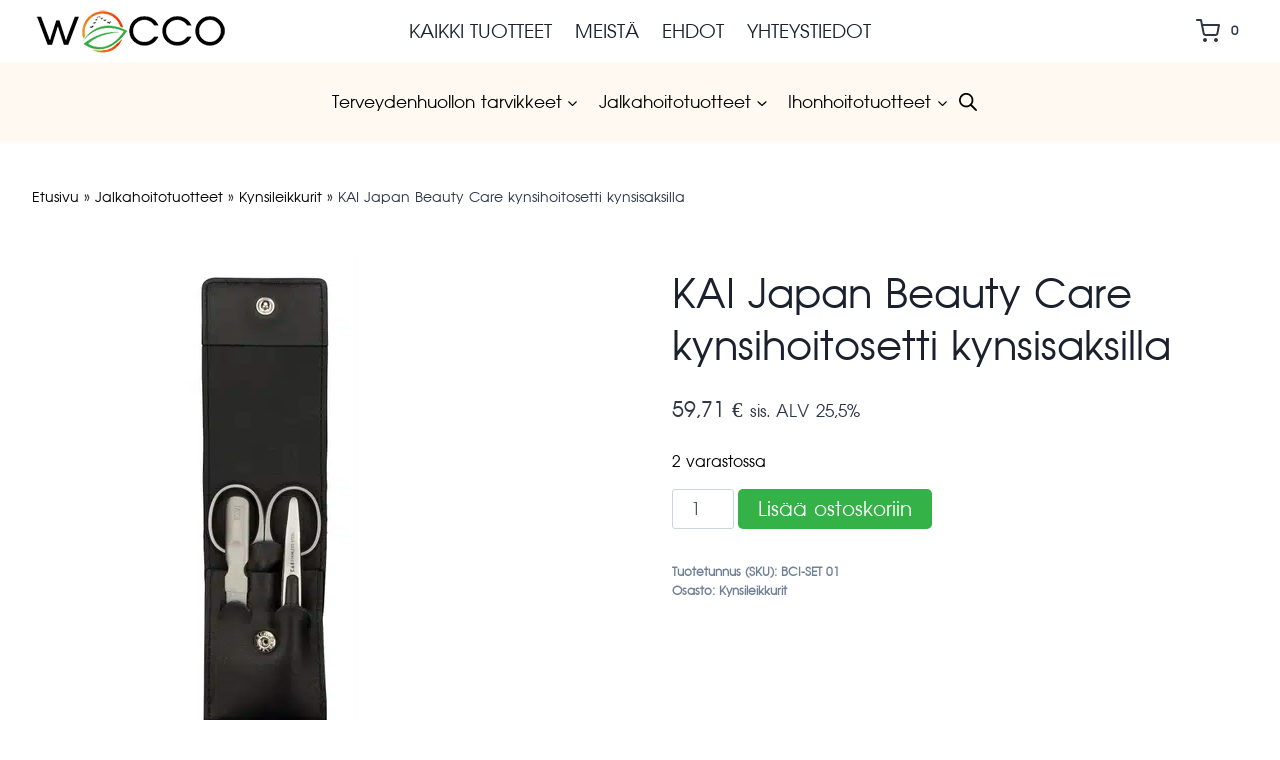

--- FILE ---
content_type: text/html; charset=UTF-8
request_url: https://www.wocco.fi/tuote/kai-japan-beauty-care-kynsihoitosetti-kynsisaksilla/
body_size: 45636
content:
<!doctype html><html lang="fi" prefix="og: https://ogp.me/ns#" class="no-js" itemtype="https://schema.org/IndividualProduct" itemscope><head><script data-no-optimize="1">var litespeed_docref=sessionStorage.getItem("litespeed_docref");litespeed_docref&&(Object.defineProperty(document,"referrer",{get:function(){return litespeed_docref}}),sessionStorage.removeItem("litespeed_docref"));</script> <meta charset="UTF-8"><meta name="viewport" content="width=device-width, initial-scale=1, minimum-scale=1"><link rel="profile" href="http://gmpg.org/xfn/11"><link rel="apple-touch-icon" sizes="180x180" href="/apple-touch-icon.png"><link rel="icon" type="image/png" sizes="32x32" href="/favicon-32x32.png"><link rel="icon" type="image/png" sizes="16x16" href="/favicon-16x16.png"><link rel="manifest" href="/site.webmanifest"><link rel="mask-icon" href="/safari-pinned-tab.svg" color="#5bbad5"><meta name="msapplication-TileColor" content="#da532c"><meta name="theme-color" content="#ffffff"> <script id="cookie-law-info-gcm-var-js">var _ckyGcm = {"status":true,"default_settings":[{"analytics":"denied","advertisement":"denied","functional":"denied","necessary":"granted","ad_user_data":"denied","ad_personalization":"denied","regions":"All"}],"wait_for_update":2000,"url_passthrough":true,"ads_data_redaction":false}</script> <script id="cookie-law-info-gcm-js" type="text/javascript" src="https://www.wocco.fi/wp-content/plugins/cookie-law-info/lite/frontend/js/gcm.min.js"></script> <script id="cookieyes" type="text/javascript" src="https://cdn-cookieyes.com/client_data/23997ecdda090c25ec95b9bd/script.js"></script> <title>KAI Japan Beauty Care kynsihoitosetti kynsisaksilla - Wocco</title><meta name="description" content="Kompakti ja ylellinen kynsihoitosetti nahkakotelossa (kynsisakset BCI-205, kynsiviila BCI-301, pinsetit MC-0405)"/><meta name="robots" content="follow, index, max-snippet:-1, max-video-preview:-1, max-image-preview:large"/><link rel="canonical" href="https://www.wocco.fi/tuote/kai-japan-beauty-care-kynsihoitosetti-kynsisaksilla/" /><meta property="og:locale" content="fi_FI" /><meta property="og:type" content="product" /><meta property="og:title" content="KAI Japan Beauty Care kynsihoitosetti kynsisaksilla - Wocco" /><meta property="og:description" content="Kompakti ja ylellinen kynsihoitosetti nahkakotelossa (kynsisakset BCI-205, kynsiviila BCI-301, pinsetit MC-0405)" /><meta property="og:url" content="https://www.wocco.fi/tuote/kai-japan-beauty-care-kynsihoitosetti-kynsisaksilla/" /><meta property="og:site_name" content="Wocco Oy" /><meta property="og:updated_time" content="2025-04-23T14:07:29+03:00" /><meta property="og:image" content="https://www.wocco.fi/wp-content/uploads/2025/04/wocco-logo-someen.jpg" /><meta property="og:image:secure_url" content="https://www.wocco.fi/wp-content/uploads/2025/04/wocco-logo-someen.jpg" /><meta property="og:image:width" content="1200" /><meta property="og:image:height" content="630" /><meta property="og:image:alt" content="Wocco logo someen" /><meta property="og:image:type" content="image/jpeg" /><meta property="product:price:amount" content="47.580645" /><meta property="product:price:currency" content="EUR" /><meta property="product:availability" content="instock" /><meta name="twitter:card" content="summary_large_image" /><meta name="twitter:title" content="KAI Japan Beauty Care kynsihoitosetti kynsisaksilla - Wocco" /><meta name="twitter:description" content="Kompakti ja ylellinen kynsihoitosetti nahkakotelossa (kynsisakset BCI-205, kynsiviila BCI-301, pinsetit MC-0405)" /><meta name="twitter:image" content="https://www.wocco.fi/wp-content/uploads/2025/04/wocco-logo-someen.jpg" /><meta name="twitter:label1" content="Price" /><meta name="twitter:data1" content="47,58&nbsp;&euro;" /><meta name="twitter:label2" content="Availability" /><meta name="twitter:data2" content="2 varastossa" /> <script type="application/ld+json" class="rank-math-schema">{"@context":"https://schema.org","@graph":[{"@type":"Organization","@id":"https://www.wocco.fi/#organization","name":"Wocco Oy","url":"https://www.wocco.fi","logo":{"@type":"ImageObject","@id":"https://www.wocco.fi/#logo","url":"https://www.wocco.fi/wp-content/uploads/2025/04/wocco-logo-googleen.png","contentUrl":"https://www.wocco.fi/wp-content/uploads/2025/04/wocco-logo-googleen.png","caption":"Wocco Oy","inLanguage":"fi","width":"512","height":"512"}},{"@type":"WebSite","@id":"https://www.wocco.fi/#website","url":"https://www.wocco.fi","name":"Wocco Oy","alternateName":"Wocco","publisher":{"@id":"https://www.wocco.fi/#organization"},"inLanguage":"fi"},{"@type":"ImageObject","@id":"https://www.wocco.fi/wp-content/uploads/2024/08/BCI-Set_01_open.jpg","url":"https://www.wocco.fi/wp-content/uploads/2024/08/BCI-Set_01_open.jpg","width":"187","height":"500","caption":"Kai Japan Beauty Care kynsihoitosetti","inLanguage":"fi"},{"@type":"BreadcrumbList","@id":"https://www.wocco.fi/tuote/kai-japan-beauty-care-kynsihoitosetti-kynsisaksilla/#breadcrumb","itemListElement":[{"@type":"ListItem","position":"1","item":{"@id":"https://www.wocco.fi","name":"Etusivu"}},{"@type":"ListItem","position":"2","item":{"@id":"https://www.wocco.fi/tuote-osasto/jalkahoitotuotteet/","name":"Jalkahoitotuotteet"}},{"@type":"ListItem","position":"3","item":{"@id":"https://www.wocco.fi/tuote-osasto/jalkahoitotuotteet/kynsileikkurit/","name":"Kynsileikkurit"}},{"@type":"ListItem","position":"4","item":{"@id":"https://www.wocco.fi/tuote/kai-japan-beauty-care-kynsihoitosetti-kynsisaksilla/","name":"KAI Japan Beauty Care kynsihoitosetti kynsisaksilla"}}]},{"@type":"ItemPage","@id":"https://www.wocco.fi/tuote/kai-japan-beauty-care-kynsihoitosetti-kynsisaksilla/#webpage","url":"https://www.wocco.fi/tuote/kai-japan-beauty-care-kynsihoitosetti-kynsisaksilla/","name":"KAI Japan Beauty Care kynsihoitosetti kynsisaksilla - Wocco","datePublished":"2024-08-21T14:26:29+03:00","dateModified":"2025-04-23T14:07:29+03:00","isPartOf":{"@id":"https://www.wocco.fi/#website"},"primaryImageOfPage":{"@id":"https://www.wocco.fi/wp-content/uploads/2024/08/BCI-Set_01_open.jpg"},"inLanguage":"fi","breadcrumb":{"@id":"https://www.wocco.fi/tuote/kai-japan-beauty-care-kynsihoitosetti-kynsisaksilla/#breadcrumb"}},{"@type":"Product","name":"KAI Japan Beauty Care kynsihoitosetti kynsisaksilla - Wocco","description":"Kompakti ja ylellinen kynsihoitosetti nahkakotelossa (kynsisakset BCI-205, kynsiviila BCI-301, pinsetit MC-0405)","sku":"BCI-SET 01","category":"Jalkahoitotuotteet &gt; Kynsileikkurit","mainEntityOfPage":{"@id":"https://www.wocco.fi/tuote/kai-japan-beauty-care-kynsihoitosetti-kynsisaksilla/#webpage"},"image":[{"@type":"ImageObject","url":"https://www.wocco.fi/wp-content/uploads/2024/08/BCI-Set_01_open.jpg","height":"500","width":"187"},{"@type":"ImageObject","url":"https://www.wocco.fi/wp-content/uploads/2024/08/BCI-Set_01_closed.jpg","height":"500","width":"311"}],"offers":{"@type":"Offer","price":"47.58","priceCurrency":"EUR","priceValidUntil":"2027-12-31","availability":"http://schema.org/InStock","itemCondition":"NewCondition","url":"https://www.wocco.fi/tuote/kai-japan-beauty-care-kynsihoitosetti-kynsisaksilla/","seller":{"@type":"Organization","@id":"https://www.wocco.fi/","name":"Wocco Oy","url":"https://www.wocco.fi","logo":"https://www.wocco.fi/wp-content/uploads/2025/04/wocco-logo-googleen.png"},"priceSpecification":{"price":"47.580645","priceCurrency":"EUR","valueAddedTaxIncluded":"false"}},"@id":"https://www.wocco.fi/tuote/kai-japan-beauty-care-kynsihoitosetti-kynsisaksilla/#richSnippet"}]}</script> <link rel="alternate" type="application/rss+xml" title="Wocco &raquo; syöte" href="https://www.wocco.fi/feed/" /><link rel="alternate" type="application/rss+xml" title="Wocco &raquo; kommenttien syöte" href="https://www.wocco.fi/comments/feed/" /> <script src="[data-uri]" defer></script> <link rel="alternate" type="application/rss+xml" title="Wocco &raquo; KAI Japan Beauty Care kynsihoitosetti kynsisaksilla kommenttien syöte" href="https://www.wocco.fi/tuote/kai-japan-beauty-care-kynsihoitosetti-kynsisaksilla/feed/" /><link rel="alternate" title="oEmbed (JSON)" type="application/json+oembed" href="https://www.wocco.fi/wp-json/oembed/1.0/embed?url=https%3A%2F%2Fwww.wocco.fi%2Ftuote%2Fkai-japan-beauty-care-kynsihoitosetti-kynsisaksilla%2F" /><link rel="alternate" title="oEmbed (XML)" type="text/xml+oembed" href="https://www.wocco.fi/wp-json/oembed/1.0/embed?url=https%3A%2F%2Fwww.wocco.fi%2Ftuote%2Fkai-japan-beauty-care-kynsihoitosetti-kynsisaksilla%2F&#038;format=xml" /><style id='wp-img-auto-sizes-contain-inline-css'>img:is([sizes=auto i],[sizes^="auto," i]){contain-intrinsic-size:3000px 1500px}
/*# sourceURL=wp-img-auto-sizes-contain-inline-css */</style><style>#footer{content-visibility:auto;contain-intrinsic-size:1px 1000px;}</style><link data-optimized="1" rel='stylesheet' id='woo-carrier-agents-blocks-style-css' href='https://www.wocco.fi/wp-content/litespeed/css/b4366f333a7b40ccc87ceed1b8ba0504.css?ver=96967' media='all' /><link data-optimized="1" rel='stylesheet' id='kadence-blocks-rowlayout-css' href='https://www.wocco.fi/wp-content/litespeed/css/25914fe804ced2750cb7462e94f1c613.css?ver=fef9c' media='all' /><link data-optimized="1" rel='stylesheet' id='kadence-blocks-column-css' href='https://www.wocco.fi/wp-content/litespeed/css/71feb9f708d17a243441e5278f577f7f.css?ver=3980f' media='all' /><link data-optimized="1" rel='stylesheet' id='kadence-blocks-image-css' href='https://www.wocco.fi/wp-content/litespeed/css/f8fe068dd4a8f4ff35758122992a9f58.css?ver=ff7ad' media='all' /><style id='kadence-blocks-advancedheading-inline-css'>.wp-block-kadence-advancedheading mark{background:transparent;border-style:solid;border-width:0}
	.wp-block-kadence-advancedheading mark.kt-highlight{color:#f76a0c;}
	.kb-adv-heading-icon{display: inline-flex;justify-content: center;align-items: center;}
	.is-layout-constrained > .kb-advanced-heading-link {display: block;}.wp-block-kadence-advancedheading.has-background{padding: 0;}	.single-content .kadence-advanced-heading-wrapper h1,
	.single-content .kadence-advanced-heading-wrapper h2,
	.single-content .kadence-advanced-heading-wrapper h3,
	.single-content .kadence-advanced-heading-wrapper h4,
	.single-content .kadence-advanced-heading-wrapper h5,
	.single-content .kadence-advanced-heading-wrapper h6 {margin: 1.5em 0 .5em;}
	.single-content .kadence-advanced-heading-wrapper+* { margin-top:0;}.kb-screen-reader-text{position:absolute;width:1px;height:1px;padding:0;margin:-1px;overflow:hidden;clip:rect(0,0,0,0);}
/*# sourceURL=kadence-blocks-advancedheading-inline-css */</style><link data-optimized="1" rel='stylesheet' id='kadence-blocks-iconlist-css' href='https://www.wocco.fi/wp-content/litespeed/css/185db8ececcf1eb966f266046a308e12.css?ver=58e0c' media='all' /><link data-optimized="1" rel='stylesheet' id='wp-block-library-css' href='https://www.wocco.fi/wp-content/litespeed/css/64710aed2ba51e74a5660fcb09ba79cd.css?ver=a79cd' media='all' /><style id='wp-block-navigation-inline-css'>.wp-block-navigation{position:relative}.wp-block-navigation ul{margin-bottom:0;margin-left:0;margin-top:0;padding-left:0}.wp-block-navigation ul,.wp-block-navigation ul li{list-style:none;padding:0}.wp-block-navigation .wp-block-navigation-item{align-items:center;background-color:inherit;display:flex;position:relative}.wp-block-navigation .wp-block-navigation-item .wp-block-navigation__submenu-container:empty{display:none}.wp-block-navigation .wp-block-navigation-item__content{display:block;z-index:1}.wp-block-navigation .wp-block-navigation-item__content.wp-block-navigation-item__content{color:inherit}.wp-block-navigation.has-text-decoration-underline .wp-block-navigation-item__content,.wp-block-navigation.has-text-decoration-underline .wp-block-navigation-item__content:active,.wp-block-navigation.has-text-decoration-underline .wp-block-navigation-item__content:focus{text-decoration:underline}.wp-block-navigation.has-text-decoration-line-through .wp-block-navigation-item__content,.wp-block-navigation.has-text-decoration-line-through .wp-block-navigation-item__content:active,.wp-block-navigation.has-text-decoration-line-through .wp-block-navigation-item__content:focus{text-decoration:line-through}.wp-block-navigation :where(a),.wp-block-navigation :where(a:active),.wp-block-navigation :where(a:focus){text-decoration:none}.wp-block-navigation .wp-block-navigation__submenu-icon{align-self:center;background-color:inherit;border:none;color:currentColor;display:inline-block;font-size:inherit;height:.6em;line-height:0;margin-left:.25em;padding:0;width:.6em}.wp-block-navigation .wp-block-navigation__submenu-icon svg{display:inline-block;stroke:currentColor;height:inherit;margin-top:.075em;width:inherit}.wp-block-navigation{--navigation-layout-justification-setting:flex-start;--navigation-layout-direction:row;--navigation-layout-wrap:wrap;--navigation-layout-justify:flex-start;--navigation-layout-align:center}.wp-block-navigation.is-vertical{--navigation-layout-direction:column;--navigation-layout-justify:initial;--navigation-layout-align:flex-start}.wp-block-navigation.no-wrap{--navigation-layout-wrap:nowrap}.wp-block-navigation.items-justified-center{--navigation-layout-justification-setting:center;--navigation-layout-justify:center}.wp-block-navigation.items-justified-center.is-vertical{--navigation-layout-align:center}.wp-block-navigation.items-justified-right{--navigation-layout-justification-setting:flex-end;--navigation-layout-justify:flex-end}.wp-block-navigation.items-justified-right.is-vertical{--navigation-layout-align:flex-end}.wp-block-navigation.items-justified-space-between{--navigation-layout-justification-setting:space-between;--navigation-layout-justify:space-between}.wp-block-navigation .has-child .wp-block-navigation__submenu-container{align-items:normal;background-color:inherit;color:inherit;display:flex;flex-direction:column;opacity:0;position:absolute;z-index:2}@media not (prefers-reduced-motion){.wp-block-navigation .has-child .wp-block-navigation__submenu-container{transition:opacity .1s linear}}.wp-block-navigation .has-child .wp-block-navigation__submenu-container{height:0;overflow:hidden;visibility:hidden;width:0}.wp-block-navigation .has-child .wp-block-navigation__submenu-container>.wp-block-navigation-item>.wp-block-navigation-item__content{display:flex;flex-grow:1;padding:.5em 1em}.wp-block-navigation .has-child .wp-block-navigation__submenu-container>.wp-block-navigation-item>.wp-block-navigation-item__content .wp-block-navigation__submenu-icon{margin-left:auto;margin-right:0}.wp-block-navigation .has-child .wp-block-navigation__submenu-container .wp-block-navigation-item__content{margin:0}.wp-block-navigation .has-child .wp-block-navigation__submenu-container{left:-1px;top:100%}@media (min-width:782px){.wp-block-navigation .has-child .wp-block-navigation__submenu-container .wp-block-navigation__submenu-container{left:100%;top:-1px}.wp-block-navigation .has-child .wp-block-navigation__submenu-container .wp-block-navigation__submenu-container:before{background:#0000;content:"";display:block;height:100%;position:absolute;right:100%;width:.5em}.wp-block-navigation .has-child .wp-block-navigation__submenu-container .wp-block-navigation__submenu-icon{margin-right:.25em}.wp-block-navigation .has-child .wp-block-navigation__submenu-container .wp-block-navigation__submenu-icon svg{transform:rotate(-90deg)}}.wp-block-navigation .has-child .wp-block-navigation-submenu__toggle[aria-expanded=true]~.wp-block-navigation__submenu-container,.wp-block-navigation .has-child:not(.open-on-click):hover>.wp-block-navigation__submenu-container,.wp-block-navigation .has-child:not(.open-on-click):not(.open-on-hover-click):focus-within>.wp-block-navigation__submenu-container{height:auto;min-width:200px;opacity:1;overflow:visible;visibility:visible;width:auto}.wp-block-navigation.has-background .has-child .wp-block-navigation__submenu-container{left:0;top:100%}@media (min-width:782px){.wp-block-navigation.has-background .has-child .wp-block-navigation__submenu-container .wp-block-navigation__submenu-container{left:100%;top:0}}.wp-block-navigation-submenu{display:flex;position:relative}.wp-block-navigation-submenu .wp-block-navigation__submenu-icon svg{stroke:currentColor}button.wp-block-navigation-item__content{background-color:initial;border:none;color:currentColor;font-family:inherit;font-size:inherit;font-style:inherit;font-weight:inherit;letter-spacing:inherit;line-height:inherit;text-align:left;text-transform:inherit}.wp-block-navigation-submenu__toggle{cursor:pointer}.wp-block-navigation-submenu__toggle[aria-expanded=true]+.wp-block-navigation__submenu-icon>svg,.wp-block-navigation-submenu__toggle[aria-expanded=true]>svg{transform:rotate(180deg)}.wp-block-navigation-item.open-on-click .wp-block-navigation-submenu__toggle{padding-left:0;padding-right:.85em}.wp-block-navigation-item.open-on-click .wp-block-navigation-submenu__toggle+.wp-block-navigation__submenu-icon{margin-left:-.6em;pointer-events:none}.wp-block-navigation-item.open-on-click button.wp-block-navigation-item__content:not(.wp-block-navigation-submenu__toggle){padding:0}.wp-block-navigation .wp-block-page-list,.wp-block-navigation__container,.wp-block-navigation__responsive-close,.wp-block-navigation__responsive-container,.wp-block-navigation__responsive-container-content,.wp-block-navigation__responsive-dialog{gap:inherit}:where(.wp-block-navigation.has-background .wp-block-navigation-item a:not(.wp-element-button)),:where(.wp-block-navigation.has-background .wp-block-navigation-submenu a:not(.wp-element-button)){padding:.5em 1em}:where(.wp-block-navigation .wp-block-navigation__submenu-container .wp-block-navigation-item a:not(.wp-element-button)),:where(.wp-block-navigation .wp-block-navigation__submenu-container .wp-block-navigation-submenu a:not(.wp-element-button)),:where(.wp-block-navigation .wp-block-navigation__submenu-container .wp-block-navigation-submenu button.wp-block-navigation-item__content),:where(.wp-block-navigation .wp-block-navigation__submenu-container .wp-block-pages-list__item button.wp-block-navigation-item__content){padding:.5em 1em}.wp-block-navigation.items-justified-right .wp-block-navigation__container .has-child .wp-block-navigation__submenu-container,.wp-block-navigation.items-justified-right .wp-block-page-list>.has-child .wp-block-navigation__submenu-container,.wp-block-navigation.items-justified-space-between .wp-block-page-list>.has-child:last-child .wp-block-navigation__submenu-container,.wp-block-navigation.items-justified-space-between>.wp-block-navigation__container>.has-child:last-child .wp-block-navigation__submenu-container{left:auto;right:0}.wp-block-navigation.items-justified-right .wp-block-navigation__container .has-child .wp-block-navigation__submenu-container .wp-block-navigation__submenu-container,.wp-block-navigation.items-justified-right .wp-block-page-list>.has-child .wp-block-navigation__submenu-container .wp-block-navigation__submenu-container,.wp-block-navigation.items-justified-space-between .wp-block-page-list>.has-child:last-child .wp-block-navigation__submenu-container .wp-block-navigation__submenu-container,.wp-block-navigation.items-justified-space-between>.wp-block-navigation__container>.has-child:last-child .wp-block-navigation__submenu-container .wp-block-navigation__submenu-container{left:-1px;right:-1px}@media (min-width:782px){.wp-block-navigation.items-justified-right .wp-block-navigation__container .has-child .wp-block-navigation__submenu-container .wp-block-navigation__submenu-container,.wp-block-navigation.items-justified-right .wp-block-page-list>.has-child .wp-block-navigation__submenu-container .wp-block-navigation__submenu-container,.wp-block-navigation.items-justified-space-between .wp-block-page-list>.has-child:last-child .wp-block-navigation__submenu-container .wp-block-navigation__submenu-container,.wp-block-navigation.items-justified-space-between>.wp-block-navigation__container>.has-child:last-child .wp-block-navigation__submenu-container .wp-block-navigation__submenu-container{left:auto;right:100%}}.wp-block-navigation:not(.has-background) .wp-block-navigation__submenu-container{background-color:#fff;border:1px solid #00000026}.wp-block-navigation.has-background .wp-block-navigation__submenu-container{background-color:inherit}.wp-block-navigation:not(.has-text-color) .wp-block-navigation__submenu-container{color:#000}.wp-block-navigation__container{align-items:var(--navigation-layout-align,initial);display:flex;flex-direction:var(--navigation-layout-direction,initial);flex-wrap:var(--navigation-layout-wrap,wrap);justify-content:var(--navigation-layout-justify,initial);list-style:none;margin:0;padding-left:0}.wp-block-navigation__container .is-responsive{display:none}.wp-block-navigation__container:only-child,.wp-block-page-list:only-child{flex-grow:1}@keyframes overlay-menu__fade-in-animation{0%{opacity:0;transform:translateY(.5em)}to{opacity:1;transform:translateY(0)}}.wp-block-navigation__responsive-container{bottom:0;display:none;left:0;position:fixed;right:0;top:0}.wp-block-navigation__responsive-container :where(.wp-block-navigation-item a){color:inherit}.wp-block-navigation__responsive-container .wp-block-navigation__responsive-container-content{align-items:var(--navigation-layout-align,initial);display:flex;flex-direction:var(--navigation-layout-direction,initial);flex-wrap:var(--navigation-layout-wrap,wrap);justify-content:var(--navigation-layout-justify,initial)}.wp-block-navigation__responsive-container:not(.is-menu-open.is-menu-open){background-color:inherit!important;color:inherit!important}.wp-block-navigation__responsive-container.is-menu-open{background-color:inherit;display:flex;flex-direction:column}@media not (prefers-reduced-motion){.wp-block-navigation__responsive-container.is-menu-open{animation:overlay-menu__fade-in-animation .1s ease-out;animation-fill-mode:forwards}}.wp-block-navigation__responsive-container.is-menu-open{overflow:auto;padding:clamp(1rem,var(--wp--style--root--padding-top),20rem) clamp(1rem,var(--wp--style--root--padding-right),20rem) clamp(1rem,var(--wp--style--root--padding-bottom),20rem) clamp(1rem,var(--wp--style--root--padding-left),20rem);z-index:100000}.wp-block-navigation__responsive-container.is-menu-open .wp-block-navigation__responsive-container-content{align-items:var(--navigation-layout-justification-setting,inherit);display:flex;flex-direction:column;flex-wrap:nowrap;overflow:visible;padding-top:calc(2rem + 24px)}.wp-block-navigation__responsive-container.is-menu-open .wp-block-navigation__responsive-container-content,.wp-block-navigation__responsive-container.is-menu-open .wp-block-navigation__responsive-container-content .wp-block-navigation__container,.wp-block-navigation__responsive-container.is-menu-open .wp-block-navigation__responsive-container-content .wp-block-page-list{justify-content:flex-start}.wp-block-navigation__responsive-container.is-menu-open .wp-block-navigation__responsive-container-content .wp-block-navigation__submenu-icon{display:none}.wp-block-navigation__responsive-container.is-menu-open .wp-block-navigation__responsive-container-content .has-child .wp-block-navigation__submenu-container{border:none;height:auto;min-width:200px;opacity:1;overflow:initial;padding-left:2rem;padding-right:2rem;position:static;visibility:visible;width:auto}.wp-block-navigation__responsive-container.is-menu-open .wp-block-navigation__responsive-container-content .wp-block-navigation__container,.wp-block-navigation__responsive-container.is-menu-open .wp-block-navigation__responsive-container-content .wp-block-navigation__submenu-container{gap:inherit}.wp-block-navigation__responsive-container.is-menu-open .wp-block-navigation__responsive-container-content .wp-block-navigation__submenu-container{padding-top:var(--wp--style--block-gap,2em)}.wp-block-navigation__responsive-container.is-menu-open .wp-block-navigation__responsive-container-content .wp-block-navigation-item__content{padding:0}.wp-block-navigation__responsive-container.is-menu-open .wp-block-navigation__responsive-container-content .wp-block-navigation-item,.wp-block-navigation__responsive-container.is-menu-open .wp-block-navigation__responsive-container-content .wp-block-navigation__container,.wp-block-navigation__responsive-container.is-menu-open .wp-block-navigation__responsive-container-content .wp-block-page-list{align-items:var(--navigation-layout-justification-setting,initial);display:flex;flex-direction:column}.wp-block-navigation__responsive-container.is-menu-open .wp-block-navigation-item,.wp-block-navigation__responsive-container.is-menu-open .wp-block-navigation-item .wp-block-navigation__submenu-container,.wp-block-navigation__responsive-container.is-menu-open .wp-block-navigation__container,.wp-block-navigation__responsive-container.is-menu-open .wp-block-page-list{background:#0000!important;color:inherit!important}.wp-block-navigation__responsive-container.is-menu-open .wp-block-navigation__submenu-container.wp-block-navigation__submenu-container.wp-block-navigation__submenu-container.wp-block-navigation__submenu-container{left:auto;right:auto}@media (min-width:600px){.wp-block-navigation__responsive-container:not(.hidden-by-default):not(.is-menu-open){background-color:inherit;display:block;position:relative;width:100%;z-index:auto}.wp-block-navigation__responsive-container:not(.hidden-by-default):not(.is-menu-open) .wp-block-navigation__responsive-container-close{display:none}.wp-block-navigation__responsive-container.is-menu-open .wp-block-navigation__submenu-container.wp-block-navigation__submenu-container.wp-block-navigation__submenu-container.wp-block-navigation__submenu-container{left:0}}.wp-block-navigation:not(.has-background) .wp-block-navigation__responsive-container.is-menu-open{background-color:#fff}.wp-block-navigation:not(.has-text-color) .wp-block-navigation__responsive-container.is-menu-open{color:#000}.wp-block-navigation__toggle_button_label{font-size:1rem;font-weight:700}.wp-block-navigation__responsive-container-close,.wp-block-navigation__responsive-container-open{background:#0000;border:none;color:currentColor;cursor:pointer;margin:0;padding:0;text-transform:inherit;vertical-align:middle}.wp-block-navigation__responsive-container-close svg,.wp-block-navigation__responsive-container-open svg{fill:currentColor;display:block;height:24px;pointer-events:none;width:24px}.wp-block-navigation__responsive-container-open{display:flex}.wp-block-navigation__responsive-container-open.wp-block-navigation__responsive-container-open.wp-block-navigation__responsive-container-open{font-family:inherit;font-size:inherit;font-weight:inherit}@media (min-width:600px){.wp-block-navigation__responsive-container-open:not(.always-shown){display:none}}.wp-block-navigation__responsive-container-close{position:absolute;right:0;top:0;z-index:2}.wp-block-navigation__responsive-container-close.wp-block-navigation__responsive-container-close.wp-block-navigation__responsive-container-close{font-family:inherit;font-size:inherit;font-weight:inherit}.wp-block-navigation__responsive-close{width:100%}.has-modal-open .wp-block-navigation__responsive-close{margin-left:auto;margin-right:auto;max-width:var(--wp--style--global--wide-size,100%)}.wp-block-navigation__responsive-close:focus{outline:none}.is-menu-open .wp-block-navigation__responsive-close,.is-menu-open .wp-block-navigation__responsive-container-content,.is-menu-open .wp-block-navigation__responsive-dialog{box-sizing:border-box}.wp-block-navigation__responsive-dialog{position:relative}.has-modal-open .admin-bar .is-menu-open .wp-block-navigation__responsive-dialog{margin-top:46px}@media (min-width:782px){.has-modal-open .admin-bar .is-menu-open .wp-block-navigation__responsive-dialog{margin-top:32px}}html.has-modal-open{overflow:hidden}
/*# sourceURL=https://www.wocco.fi/wp-includes/blocks/navigation/style.min.css */</style><style id='wp-block-navigation-link-inline-css'>.wp-block-navigation .wp-block-navigation-item__label{overflow-wrap:break-word}.wp-block-navigation .wp-block-navigation-item__description{display:none}.link-ui-tools{outline:1px solid #f0f0f0;padding:8px}.link-ui-block-inserter{padding-top:8px}.link-ui-block-inserter__back{margin-left:8px;text-transform:uppercase}
/*# sourceURL=https://www.wocco.fi/wp-includes/blocks/navigation-link/style.min.css */</style><style id='wp-block-paragraph-inline-css'>.is-small-text{font-size:.875em}.is-regular-text{font-size:1em}.is-large-text{font-size:2.25em}.is-larger-text{font-size:3em}.has-drop-cap:not(:focus):first-letter{float:left;font-size:8.4em;font-style:normal;font-weight:100;line-height:.68;margin:.05em .1em 0 0;text-transform:uppercase}body.rtl .has-drop-cap:not(:focus):first-letter{float:none;margin-left:.1em}p.has-drop-cap.has-background{overflow:hidden}:root :where(p.has-background){padding:1.25em 2.375em}:where(p.has-text-color:not(.has-link-color)) a{color:inherit}p.has-text-align-left[style*="writing-mode:vertical-lr"],p.has-text-align-right[style*="writing-mode:vertical-rl"]{rotate:180deg}
/*# sourceURL=https://www.wocco.fi/wp-includes/blocks/paragraph/style.min.css */</style><style id='global-styles-inline-css'>:root{--wp--preset--aspect-ratio--square: 1;--wp--preset--aspect-ratio--4-3: 4/3;--wp--preset--aspect-ratio--3-4: 3/4;--wp--preset--aspect-ratio--3-2: 3/2;--wp--preset--aspect-ratio--2-3: 2/3;--wp--preset--aspect-ratio--16-9: 16/9;--wp--preset--aspect-ratio--9-16: 9/16;--wp--preset--color--black: #000000;--wp--preset--color--cyan-bluish-gray: #abb8c3;--wp--preset--color--white: #ffffff;--wp--preset--color--pale-pink: #f78da7;--wp--preset--color--vivid-red: #cf2e2e;--wp--preset--color--luminous-vivid-orange: #ff6900;--wp--preset--color--luminous-vivid-amber: #fcb900;--wp--preset--color--light-green-cyan: #7bdcb5;--wp--preset--color--vivid-green-cyan: #00d084;--wp--preset--color--pale-cyan-blue: #8ed1fc;--wp--preset--color--vivid-cyan-blue: #0693e3;--wp--preset--color--vivid-purple: #9b51e0;--wp--preset--color--theme-palette-1: var(--global-palette1);--wp--preset--color--theme-palette-2: var(--global-palette2);--wp--preset--color--theme-palette-3: var(--global-palette3);--wp--preset--color--theme-palette-4: var(--global-palette4);--wp--preset--color--theme-palette-5: var(--global-palette5);--wp--preset--color--theme-palette-6: var(--global-palette6);--wp--preset--color--theme-palette-7: var(--global-palette7);--wp--preset--color--theme-palette-8: var(--global-palette8);--wp--preset--color--theme-palette-9: var(--global-palette9);--wp--preset--color--theme-palette-10: var(--global-palette10);--wp--preset--color--theme-palette-11: var(--global-palette11);--wp--preset--color--theme-palette-12: var(--global-palette12);--wp--preset--color--theme-palette-13: var(--global-palette13);--wp--preset--color--theme-palette-14: var(--global-palette14);--wp--preset--color--theme-palette-15: var(--global-palette15);--wp--preset--gradient--vivid-cyan-blue-to-vivid-purple: linear-gradient(135deg,rgb(6,147,227) 0%,rgb(155,81,224) 100%);--wp--preset--gradient--light-green-cyan-to-vivid-green-cyan: linear-gradient(135deg,rgb(122,220,180) 0%,rgb(0,208,130) 100%);--wp--preset--gradient--luminous-vivid-amber-to-luminous-vivid-orange: linear-gradient(135deg,rgb(252,185,0) 0%,rgb(255,105,0) 100%);--wp--preset--gradient--luminous-vivid-orange-to-vivid-red: linear-gradient(135deg,rgb(255,105,0) 0%,rgb(207,46,46) 100%);--wp--preset--gradient--very-light-gray-to-cyan-bluish-gray: linear-gradient(135deg,rgb(238,238,238) 0%,rgb(169,184,195) 100%);--wp--preset--gradient--cool-to-warm-spectrum: linear-gradient(135deg,rgb(74,234,220) 0%,rgb(151,120,209) 20%,rgb(207,42,186) 40%,rgb(238,44,130) 60%,rgb(251,105,98) 80%,rgb(254,248,76) 100%);--wp--preset--gradient--blush-light-purple: linear-gradient(135deg,rgb(255,206,236) 0%,rgb(152,150,240) 100%);--wp--preset--gradient--blush-bordeaux: linear-gradient(135deg,rgb(254,205,165) 0%,rgb(254,45,45) 50%,rgb(107,0,62) 100%);--wp--preset--gradient--luminous-dusk: linear-gradient(135deg,rgb(255,203,112) 0%,rgb(199,81,192) 50%,rgb(65,88,208) 100%);--wp--preset--gradient--pale-ocean: linear-gradient(135deg,rgb(255,245,203) 0%,rgb(182,227,212) 50%,rgb(51,167,181) 100%);--wp--preset--gradient--electric-grass: linear-gradient(135deg,rgb(202,248,128) 0%,rgb(113,206,126) 100%);--wp--preset--gradient--midnight: linear-gradient(135deg,rgb(2,3,129) 0%,rgb(40,116,252) 100%);--wp--preset--font-size--small: var(--global-font-size-small);--wp--preset--font-size--medium: var(--global-font-size-medium);--wp--preset--font-size--large: var(--global-font-size-large);--wp--preset--font-size--x-large: 42px;--wp--preset--font-size--larger: var(--global-font-size-larger);--wp--preset--font-size--xxlarge: var(--global-font-size-xxlarge);--wp--preset--font-family--avian: Avian;--wp--preset--spacing--20: 0.44rem;--wp--preset--spacing--30: 0.67rem;--wp--preset--spacing--40: 1rem;--wp--preset--spacing--50: 1.5rem;--wp--preset--spacing--60: 2.25rem;--wp--preset--spacing--70: 3.38rem;--wp--preset--spacing--80: 5.06rem;--wp--preset--shadow--natural: 6px 6px 9px rgba(0, 0, 0, 0.2);--wp--preset--shadow--deep: 12px 12px 50px rgba(0, 0, 0, 0.4);--wp--preset--shadow--sharp: 6px 6px 0px rgba(0, 0, 0, 0.2);--wp--preset--shadow--outlined: 6px 6px 0px -3px rgb(255, 255, 255), 6px 6px rgb(0, 0, 0);--wp--preset--shadow--crisp: 6px 6px 0px rgb(0, 0, 0);}:where(.is-layout-flex){gap: 0.5em;}:where(.is-layout-grid){gap: 0.5em;}body .is-layout-flex{display: flex;}.is-layout-flex{flex-wrap: wrap;align-items: center;}.is-layout-flex > :is(*, div){margin: 0;}body .is-layout-grid{display: grid;}.is-layout-grid > :is(*, div){margin: 0;}:where(.wp-block-columns.is-layout-flex){gap: 2em;}:where(.wp-block-columns.is-layout-grid){gap: 2em;}:where(.wp-block-post-template.is-layout-flex){gap: 1.25em;}:where(.wp-block-post-template.is-layout-grid){gap: 1.25em;}.has-black-color{color: var(--wp--preset--color--black) !important;}.has-cyan-bluish-gray-color{color: var(--wp--preset--color--cyan-bluish-gray) !important;}.has-white-color{color: var(--wp--preset--color--white) !important;}.has-pale-pink-color{color: var(--wp--preset--color--pale-pink) !important;}.has-vivid-red-color{color: var(--wp--preset--color--vivid-red) !important;}.has-luminous-vivid-orange-color{color: var(--wp--preset--color--luminous-vivid-orange) !important;}.has-luminous-vivid-amber-color{color: var(--wp--preset--color--luminous-vivid-amber) !important;}.has-light-green-cyan-color{color: var(--wp--preset--color--light-green-cyan) !important;}.has-vivid-green-cyan-color{color: var(--wp--preset--color--vivid-green-cyan) !important;}.has-pale-cyan-blue-color{color: var(--wp--preset--color--pale-cyan-blue) !important;}.has-vivid-cyan-blue-color{color: var(--wp--preset--color--vivid-cyan-blue) !important;}.has-vivid-purple-color{color: var(--wp--preset--color--vivid-purple) !important;}.has-black-background-color{background-color: var(--wp--preset--color--black) !important;}.has-cyan-bluish-gray-background-color{background-color: var(--wp--preset--color--cyan-bluish-gray) !important;}.has-white-background-color{background-color: var(--wp--preset--color--white) !important;}.has-pale-pink-background-color{background-color: var(--wp--preset--color--pale-pink) !important;}.has-vivid-red-background-color{background-color: var(--wp--preset--color--vivid-red) !important;}.has-luminous-vivid-orange-background-color{background-color: var(--wp--preset--color--luminous-vivid-orange) !important;}.has-luminous-vivid-amber-background-color{background-color: var(--wp--preset--color--luminous-vivid-amber) !important;}.has-light-green-cyan-background-color{background-color: var(--wp--preset--color--light-green-cyan) !important;}.has-vivid-green-cyan-background-color{background-color: var(--wp--preset--color--vivid-green-cyan) !important;}.has-pale-cyan-blue-background-color{background-color: var(--wp--preset--color--pale-cyan-blue) !important;}.has-vivid-cyan-blue-background-color{background-color: var(--wp--preset--color--vivid-cyan-blue) !important;}.has-vivid-purple-background-color{background-color: var(--wp--preset--color--vivid-purple) !important;}.has-black-border-color{border-color: var(--wp--preset--color--black) !important;}.has-cyan-bluish-gray-border-color{border-color: var(--wp--preset--color--cyan-bluish-gray) !important;}.has-white-border-color{border-color: var(--wp--preset--color--white) !important;}.has-pale-pink-border-color{border-color: var(--wp--preset--color--pale-pink) !important;}.has-vivid-red-border-color{border-color: var(--wp--preset--color--vivid-red) !important;}.has-luminous-vivid-orange-border-color{border-color: var(--wp--preset--color--luminous-vivid-orange) !important;}.has-luminous-vivid-amber-border-color{border-color: var(--wp--preset--color--luminous-vivid-amber) !important;}.has-light-green-cyan-border-color{border-color: var(--wp--preset--color--light-green-cyan) !important;}.has-vivid-green-cyan-border-color{border-color: var(--wp--preset--color--vivid-green-cyan) !important;}.has-pale-cyan-blue-border-color{border-color: var(--wp--preset--color--pale-cyan-blue) !important;}.has-vivid-cyan-blue-border-color{border-color: var(--wp--preset--color--vivid-cyan-blue) !important;}.has-vivid-purple-border-color{border-color: var(--wp--preset--color--vivid-purple) !important;}.has-vivid-cyan-blue-to-vivid-purple-gradient-background{background: var(--wp--preset--gradient--vivid-cyan-blue-to-vivid-purple) !important;}.has-light-green-cyan-to-vivid-green-cyan-gradient-background{background: var(--wp--preset--gradient--light-green-cyan-to-vivid-green-cyan) !important;}.has-luminous-vivid-amber-to-luminous-vivid-orange-gradient-background{background: var(--wp--preset--gradient--luminous-vivid-amber-to-luminous-vivid-orange) !important;}.has-luminous-vivid-orange-to-vivid-red-gradient-background{background: var(--wp--preset--gradient--luminous-vivid-orange-to-vivid-red) !important;}.has-very-light-gray-to-cyan-bluish-gray-gradient-background{background: var(--wp--preset--gradient--very-light-gray-to-cyan-bluish-gray) !important;}.has-cool-to-warm-spectrum-gradient-background{background: var(--wp--preset--gradient--cool-to-warm-spectrum) !important;}.has-blush-light-purple-gradient-background{background: var(--wp--preset--gradient--blush-light-purple) !important;}.has-blush-bordeaux-gradient-background{background: var(--wp--preset--gradient--blush-bordeaux) !important;}.has-luminous-dusk-gradient-background{background: var(--wp--preset--gradient--luminous-dusk) !important;}.has-pale-ocean-gradient-background{background: var(--wp--preset--gradient--pale-ocean) !important;}.has-electric-grass-gradient-background{background: var(--wp--preset--gradient--electric-grass) !important;}.has-midnight-gradient-background{background: var(--wp--preset--gradient--midnight) !important;}.has-small-font-size{font-size: var(--wp--preset--font-size--small) !important;}.has-medium-font-size{font-size: var(--wp--preset--font-size--medium) !important;}.has-large-font-size{font-size: var(--wp--preset--font-size--large) !important;}.has-x-large-font-size{font-size: var(--wp--preset--font-size--x-large) !important;}.has-avian-font-family{font-family: var(--wp--preset--font-family--avian) !important;}
/*# sourceURL=global-styles-inline-css */</style><style id='core-block-supports-inline-css'>.wp-container-core-navigation-is-layout-c0ca7d81{flex-direction:column;align-items:flex-start;}
/*# sourceURL=core-block-supports-inline-css */</style><style id='classic-theme-styles-inline-css'>/*! This file is auto-generated */
.wp-block-button__link{color:#fff;background-color:#32373c;border-radius:9999px;box-shadow:none;text-decoration:none;padding:calc(.667em + 2px) calc(1.333em + 2px);font-size:1.125em}.wp-block-file__button{background:#32373c;color:#fff;text-decoration:none}
/*# sourceURL=/wp-includes/css/classic-themes.min.css */</style><link data-optimized="1" rel='stylesheet' id='wcmo-style-css' href='https://www.wocco.fi/wp-content/litespeed/css/15f8b4531a023c93f228741705a6dd90.css?ver=e8e37' media='' /><style id='woocommerce-inline-inline-css'>.woocommerce form .form-row .required { visibility: visible; }
/*# sourceURL=woocommerce-inline-inline-css */</style><link data-optimized="1" rel='stylesheet' id='dashicons-css' href='https://www.wocco.fi/wp-content/litespeed/css/61ce5c847e42f57212a4fe7a24d066db.css?ver=066db' media='all' /><link data-optimized="1" rel='stylesheet' id='dgwt-wcas-style-css' href='https://www.wocco.fi/wp-content/litespeed/css/1cb1fa0c604371f61be9c102c1839615.css?ver=6a1a3' media='all' /><link data-optimized="1" rel='stylesheet' id='child-theme-css' href='https://www.wocco.fi/wp-content/litespeed/css/f6e570be88b602c718592779208a224d.css?ver=2b8f8' media='all' /><link data-optimized="1" rel='stylesheet' id='kadence-global-css' href='https://www.wocco.fi/wp-content/litespeed/css/6e82801e711deec0aba9573b22243912.css?ver=45cc3' media='all' /><style id='kadence-global-inline-css'>/* Kadence Base CSS */
:root{--global-palette1:#3182CE;--global-palette2:#2B6CB0;--global-palette3:#1A202C;--global-palette4:#2D3748;--global-palette5:#4A5568;--global-palette6:#718096;--global-palette7:#EDF2F7;--global-palette8:#F7FAFC;--global-palette9:#FFFFFF;--global-palette10:oklch(from var(--global-palette1) calc(l + 0.10 * (1 - l)) calc(c * 1.00) calc(h + 180) / 100%);--global-palette11:#13612e;--global-palette12:#1159af;--global-palette13:#b82105;--global-palette14:#f7630c;--global-palette15:#f5a524;--global-palette9rgb:255, 255, 255;--global-palette-highlight:#000000;--global-palette-highlight-alt:rgba(0,0,0,0.71);--global-palette-highlight-alt2:var(--global-palette9);--global-palette-btn-bg:#f9572b;--global-palette-btn-bg-hover:#f9572b;--global-palette-btn:var(--global-palette9);--global-palette-btn-hover:var(--global-palette8);--global-palette-btn-sec-bg:var(--global-palette7);--global-palette-btn-sec-bg-hover:var(--global-palette2);--global-palette-btn-sec:var(--global-palette3);--global-palette-btn-sec-hover:var(--global-palette9);--global-body-font-family:-apple-system,BlinkMacSystemFont,"Segoe UI",Roboto,Oxygen-Sans,Ubuntu,Cantarell,"Helvetica Neue",sans-serif, "Apple Color Emoji", "Segoe UI Emoji", "Segoe UI Symbol";--global-heading-font-family:Nunito, sans-serif;--global-primary-nav-font-family:var(--global-heading-font-family, inherit);--global-fallback-font:sans-serif;--global-display-fallback-font:sans-serif;--global-content-width:1300px;--global-content-wide-width:calc(1300px + 230px);--global-content-narrow-width:842px;--global-content-edge-padding:2rem;--global-content-boxed-padding:2rem;--global-calc-content-width:calc(1300px - var(--global-content-edge-padding) - var(--global-content-edge-padding) );--wp--style--global--content-size:var(--global-calc-content-width);}.wp-site-blocks{--global-vw:calc( 100vw - ( 0.5 * var(--scrollbar-offset)));}body{background:var(--global-palette9);-webkit-font-smoothing:antialiased;-moz-osx-font-smoothing:grayscale;}body, input, select, optgroup, textarea{font-style:normal;font-weight:400;font-size:17px;line-height:1.6;font-family:var(--global-body-font-family);color:var(--global-palette4);}.content-bg, body.content-style-unboxed .site{background:var(--global-palette9);}h1,h2,h3,h4,h5,h6{font-family:var(--global-heading-font-family);}h1{font-style:normal;font-weight:700;font-size:2.5rem;line-height:1.3;font-family:var(--global-heading-font-family, inherit);color:var(--global-palette3);}h2{font-style:normal;font-weight:700;font-size:2.1rem;line-height:1.3;font-family:var(--global-heading-font-family, inherit);color:var(--global-palette3);}h3{font-style:normal;font-weight:700;font-size:1.7rem;line-height:1.3;font-family:var(--global-heading-font-family, inherit);color:var(--global-palette3);}h4{font-style:normal;font-weight:700;font-size:1.5rem;line-height:1.3;font-family:var(--global-heading-font-family, inherit);color:var(--global-palette3);}h5{font-style:normal;font-weight:700;font-size:1.25rem;line-height:1.3;font-family:var(--global-heading-font-family, inherit);color:var(--global-palette3);}h6{font-style:normal;font-weight:700;font-size:1.1rem;line-height:1.3;font-family:var(--global-heading-font-family, inherit);color:var(--global-palette3);}@media all and (max-width: 1024px){h1{font-size:2.1rem;}h2{font-size:1.7rem;}h3{font-size:1.5rem;}h4{font-size:1.25rem;}h5{font-size:1.1rem;}}@media all and (max-width: 767px){h1{font-size:1.7rem;}h2{font-size:1.7rem;}h3{font-size:1.25rem;}}.entry-hero .kadence-breadcrumbs{max-width:1300px;}.site-container, .site-header-row-layout-contained, .site-footer-row-layout-contained, .entry-hero-layout-contained, .comments-area, .alignfull > .wp-block-cover__inner-container, .alignwide > .wp-block-cover__inner-container{max-width:var(--global-content-width);}.content-width-narrow .content-container.site-container, .content-width-narrow .hero-container.site-container{max-width:var(--global-content-narrow-width);}@media all and (min-width: 1530px){.wp-site-blocks .content-container  .alignwide{margin-left:-115px;margin-right:-115px;width:unset;max-width:unset;}}@media all and (min-width: 1102px){.content-width-narrow .wp-site-blocks .content-container .alignwide{margin-left:-130px;margin-right:-130px;width:unset;max-width:unset;}}.content-style-boxed .wp-site-blocks .entry-content .alignwide{margin-left:calc( -1 * var( --global-content-boxed-padding ) );margin-right:calc( -1 * var( --global-content-boxed-padding ) );}.content-area{margin-top:4rem;margin-bottom:4rem;}@media all and (max-width: 1024px){.content-area{margin-top:1.5rem;margin-bottom:1.5rem;}}@media all and (max-width: 767px){.content-area{margin-top:1.5rem;margin-bottom:1.5rem;}}@media all and (max-width: 1024px){:root{--global-content-edge-padding:2rem;--global-content-boxed-padding:1.5rem;}}@media all and (max-width: 767px){:root{--global-content-edge-padding:1rem;--global-content-boxed-padding:1rem;}}.entry-content-wrap{padding:2rem;}@media all and (max-width: 1024px){.entry-content-wrap{padding:1.5rem;}}@media all and (max-width: 767px){.entry-content-wrap{padding:1rem;}}.entry.single-entry{box-shadow:0px 0px 0px 0px rgba(0,0,0,0);border-radius:0px 0px 0px 0px;}.entry.loop-entry{border-radius:0px 0px 0px 0px;box-shadow:0px 0px 0px 0px rgba(0,0,0,0);}.loop-entry .entry-content-wrap{padding:1rem;}@media all and (max-width: 1024px){.loop-entry .entry-content-wrap{padding:1rem;}}@media all and (max-width: 767px){.loop-entry .entry-content-wrap{padding:1rem;}}button, .button, .wp-block-button__link, input[type="button"], input[type="reset"], input[type="submit"], .fl-button, .elementor-button-wrapper .elementor-button, .wc-block-components-checkout-place-order-button, .wc-block-cart__submit{font-style:normal;font-weight:700;font-size:20px;border-radius:5px;padding:0.7rem 1.6rem 0.7rem 1.6rem;border:1px solid currentColor;border-color:#f9572b;box-shadow:0px 0px 0px 0px rgba(0,0,0,0);}.wp-block-button.is-style-outline .wp-block-button__link{padding:0.7rem 1.6rem 0.7rem 1.6rem;}button:hover, button:focus, button:active, .button:hover, .button:focus, .button:active, .wp-block-button__link:hover, .wp-block-button__link:focus, .wp-block-button__link:active, input[type="button"]:hover, input[type="button"]:focus, input[type="button"]:active, input[type="reset"]:hover, input[type="reset"]:focus, input[type="reset"]:active, input[type="submit"]:hover, input[type="submit"]:focus, input[type="submit"]:active, .elementor-button-wrapper .elementor-button:hover, .elementor-button-wrapper .elementor-button:focus, .elementor-button-wrapper .elementor-button:active, .wc-block-cart__submit:hover{border-color:#f9572b;box-shadow:0px 0px 0px 0px rgba(0,0,0,0);}.kb-button.kb-btn-global-outline.kb-btn-global-inherit{padding-top:calc(0.7rem - 2px);padding-right:calc(1.6rem - 2px);padding-bottom:calc(0.7rem - 2px);padding-left:calc(1.6rem - 2px);}@media all and (max-width: 1024px){button, .button, .wp-block-button__link, input[type="button"], input[type="reset"], input[type="submit"], .fl-button, .elementor-button-wrapper .elementor-button, .wc-block-components-checkout-place-order-button, .wc-block-cart__submit{border-color:#f9572b;}}@media all and (max-width: 767px){button, .button, .wp-block-button__link, input[type="button"], input[type="reset"], input[type="submit"], .fl-button, .elementor-button-wrapper .elementor-button, .wc-block-components-checkout-place-order-button, .wc-block-cart__submit{border-color:#f9572b;font-size:17px;}}button.button-style-secondary, .button.button-style-secondary, .wp-block-button__link.button-style-secondary, input[type="button"].button-style-secondary, input[type="reset"].button-style-secondary, input[type="submit"].button-style-secondary, .fl-button.button-style-secondary, .elementor-button-wrapper .elementor-button.button-style-secondary, .wc-block-components-checkout-place-order-button.button-style-secondary, .wc-block-cart__submit.button-style-secondary{font-style:normal;font-weight:700;font-size:20px;}@media all and (min-width: 1025px){.transparent-header .entry-hero .entry-hero-container-inner{padding-top:calc(0px + 80px);}}@media all and (max-width: 1024px){.mobile-transparent-header .entry-hero .entry-hero-container-inner{padding-top:80px;}}@media all and (max-width: 767px){.mobile-transparent-header .entry-hero .entry-hero-container-inner{padding-top:80px;}}.loop-entry.type-post h2.entry-title{font-style:normal;font-size:1.4rem;line-height:1.3;color:var(--global-palette4);}@media all and (max-width: 1024px){.loop-entry.type-post h2.entry-title{font-size:1.3rem;}}@media all and (max-width: 767px){.loop-entry.type-post h2.entry-title{font-size:1.25rem;}}.loop-entry.type-post .entry-taxonomies{font-style:normal;font-size:0.75rem;}.loop-entry.type-post .entry-taxonomies, .loop-entry.type-post .entry-taxonomies a{color:var(--global-palette1);}.loop-entry.type-post .entry-taxonomies .category-style-pill a{background:var(--global-palette1);}.loop-entry.type-post .entry-taxonomies a:hover{color:var(--global-palette2);}.loop-entry.type-post .entry-taxonomies .category-style-pill a:hover{background:var(--global-palette2);}.loop-entry.type-post .entry-meta{font-style:normal;font-size:1rem;}
/* Kadence Header CSS */
@media all and (max-width: 1024px){.mobile-transparent-header #masthead{position:absolute;left:0px;right:0px;z-index:100;}.kadence-scrollbar-fixer.mobile-transparent-header #masthead{right:var(--scrollbar-offset,0);}.mobile-transparent-header #masthead, .mobile-transparent-header .site-top-header-wrap .site-header-row-container-inner, .mobile-transparent-header .site-main-header-wrap .site-header-row-container-inner, .mobile-transparent-header .site-bottom-header-wrap .site-header-row-container-inner{background:transparent;}.site-header-row-tablet-layout-fullwidth, .site-header-row-tablet-layout-standard{padding:0px;}}@media all and (min-width: 1025px){.transparent-header #masthead{position:absolute;left:0px;right:0px;z-index:100;}.transparent-header.kadence-scrollbar-fixer #masthead{right:var(--scrollbar-offset,0);}.transparent-header #masthead, .transparent-header .site-top-header-wrap .site-header-row-container-inner, .transparent-header .site-main-header-wrap .site-header-row-container-inner, .transparent-header .site-bottom-header-wrap .site-header-row-container-inner{background:transparent;}}.site-branding a.brand img{max-width:200px;}.site-branding a.brand img.svg-logo-image{width:200px;}.site-branding{padding:0px 0px 0px 0px;}#masthead, #masthead .kadence-sticky-header.item-is-fixed:not(.item-at-start):not(.site-header-row-container):not(.site-main-header-wrap), #masthead .kadence-sticky-header.item-is-fixed:not(.item-at-start) > .site-header-row-container-inner{background:#ffffff;}.site-main-header-wrap .site-header-row-container-inner{background:#fff9f2;border-bottom:0px none transparent;}.site-main-header-inner-wrap{min-height:80px;}@media all and (max-width: 1024px){.site-main-header-inner-wrap{min-height:80px;}}@media all and (max-width: 767px){.site-main-header-inner-wrap{min-height:80px;}}.site-main-header-wrap .site-header-row-container-inner>.site-container{padding:0rem 2rem 0rem 2rem;}@media all and (max-width: 1024px){.site-main-header-wrap .site-header-row-container-inner>.site-container{padding:0rem 2rem 0rem 2rem;}}@media all and (max-width: 767px){.site-main-header-wrap .site-header-row-container-inner>.site-container{padding:0rem 1rem 0rem 1rem;}}.site-top-header-inner-wrap{min-height:0px;}.site-top-header-wrap .site-header-row-container-inner>.site-container{padding:0rem 2rem 0rem 2rem;}@media all and (max-width: 1024px){.site-top-header-wrap .site-header-row-container-inner>.site-container{padding:0rem 2rem 0rem 2rem;}}@media all and (max-width: 767px){.site-top-header-wrap .site-header-row-container-inner>.site-container{padding:0rem 1rem 0rem 1rem;}}#masthead .kadence-sticky-header.item-is-fixed:not(.item-at-start):not(.site-header-row-container):not(.item-hidden-above):not(.site-main-header-wrap), #masthead .kadence-sticky-header.item-is-fixed:not(.item-at-start):not(.item-hidden-above) > .site-header-row-container-inner{background:#fff9f2;}.site-main-header-wrap.site-header-row-container.site-header-focus-item.site-header-row-layout-standard.kadence-sticky-header.item-is-fixed.item-is-stuck, .site-header-upper-inner-wrap.kadence-sticky-header.item-is-fixed.item-is-stuck, .site-header-inner-wrap.kadence-sticky-header.item-is-fixed.item-is-stuck, .site-top-header-wrap.site-header-row-container.site-header-focus-item.site-header-row-layout-standard.kadence-sticky-header.item-is-fixed.item-is-stuck, .site-bottom-header-wrap.site-header-row-container.site-header-focus-item.site-header-row-layout-standard.kadence-sticky-header.item-is-fixed.item-is-stuck{box-shadow:0px 0px 0px 0px rgba(0,0,0,0);}.header-navigation[class*="header-navigation-style-underline"] .header-menu-container.primary-menu-container>ul>li>a:after{width:calc( 100% - 1.2em);}.main-navigation .primary-menu-container > ul > li.menu-item > a{padding-left:calc(1.2em / 2);padding-right:calc(1.2em / 2);padding-top:1rem;padding-bottom:1rem;color:var(--global-palette3);}.main-navigation .primary-menu-container > ul > li.menu-item .dropdown-nav-special-toggle{right:calc(1.2em / 2);}.main-navigation .primary-menu-container > ul li.menu-item > a{font-style:normal;font-weight:normal;font-size:1.2rem;font-family:var(--global-primary-nav-font-family);text-transform:uppercase;}.main-navigation .primary-menu-container > ul > li.menu-item > a:hover{color:#f96426;}
					.header-navigation[class*="header-navigation-style-underline"] .header-menu-container.primary-menu-container>ul>li.current-menu-ancestor>a:after,
					.header-navigation[class*="header-navigation-style-underline"] .header-menu-container.primary-menu-container>ul>li.current-page-parent>a:after,
					.header-navigation[class*="header-navigation-style-underline"] .header-menu-container.primary-menu-container>ul>li.current-product-ancestor>a:after
				{transform:scale(1, 1) translate(50%, 0);}
					.main-navigation .primary-menu-container > ul > li.menu-item.current-menu-item > a, 
					.main-navigation .primary-menu-container > ul > li.menu-item.current-menu-ancestor > a, 
					.main-navigation .primary-menu-container > ul > li.menu-item.current-page-parent > a,
					.main-navigation .primary-menu-container > ul > li.menu-item.current-product-ancestor > a
				{color:#f96426;}.header-navigation[class*="header-navigation-style-underline"] .header-menu-container.secondary-menu-container>ul>li>a:after{width:calc( 100% - 1.2em);}.secondary-navigation .secondary-menu-container > ul > li.menu-item > a{padding-left:calc(1.2em / 2);padding-right:calc(1.2em / 2);padding-top:0.6em;padding-bottom:0.6em;color:#000000;}.secondary-navigation .primary-menu-container > ul > li.menu-item .dropdown-nav-special-toggle{right:calc(1.2em / 2);}.secondary-navigation .secondary-menu-container > ul > li.menu-item > a:hover{color:#f96426;}.secondary-navigation .secondary-menu-container > ul > li.menu-item.current-menu-item > a{color:#f96426;}.header-navigation .header-menu-container ul ul.sub-menu, .header-navigation .header-menu-container ul ul.submenu{background:var(--global-palette9);box-shadow:0px 20px 40px -12px rgba(0,0,0,0.05);}.header-navigation .header-menu-container ul ul li.menu-item, .header-menu-container ul.menu > li.kadence-menu-mega-enabled > ul > li.menu-item > a{border-bottom:1px none rgba(255,255,255,0.1);border-radius:0px 0px 0px 0px;}.header-navigation .header-menu-container ul ul li.menu-item > a{width:270px;padding-top:0.8rem;padding-bottom:0.8rem;color:var(--global-palette3);font-style:normal;font-size:16px;line-height:1.4;}.header-navigation .header-menu-container ul ul li.menu-item > a:hover{color:#f96426;background:rgba(255,255,255,0);border-radius:0px 0px 0px 0px;}.header-navigation .header-menu-container ul ul li.menu-item.current-menu-item > a{color:#f96426;background:rgba(255,255,255,0);border-radius:0px 0px 0px 0px;}.mobile-toggle-open-container .menu-toggle-open, .mobile-toggle-open-container .menu-toggle-open:focus{color:#000000;padding:0rem 0rem 0rem 0rem;font-size:14px;}.mobile-toggle-open-container .menu-toggle-open.menu-toggle-style-bordered{border:1px solid currentColor;}.mobile-toggle-open-container .menu-toggle-open .menu-toggle-icon{font-size:2rem;}.mobile-toggle-open-container .menu-toggle-open:hover, .mobile-toggle-open-container .menu-toggle-open:focus-visible{color:#000000;}.mobile-navigation ul li{font-style:normal;font-size:1rem;}.mobile-navigation ul li a{padding-top:0.5rem;padding-bottom:0.5rem;}.mobile-navigation ul li > a, .mobile-navigation ul li.menu-item-has-children > .drawer-nav-drop-wrap{color:#000000;}.mobile-navigation ul li > a:hover, .mobile-navigation ul li.menu-item-has-children > .drawer-nav-drop-wrap:hover{color:#f96426;}.mobile-navigation ul li.current-menu-item > a, .mobile-navigation ul li.current-menu-item.menu-item-has-children > .drawer-nav-drop-wrap{color:#f96426;}.mobile-navigation ul li.menu-item-has-children .drawer-nav-drop-wrap, .mobile-navigation ul li:not(.menu-item-has-children) a{border-bottom:0px none rgba(255,255,255,0.1);}.mobile-navigation:not(.drawer-navigation-parent-toggle-true) ul li.menu-item-has-children .drawer-nav-drop-wrap button{border-left:0px none rgba(255,255,255,0.1);}#mobile-drawer .drawer-inner, #mobile-drawer.popup-drawer-layout-fullwidth.popup-drawer-animation-slice .pop-portion-bg, #mobile-drawer.popup-drawer-layout-fullwidth.popup-drawer-animation-slice.pop-animated.show-drawer .drawer-inner{background:#ffffff;}@media all and (max-width: 1024px){#mobile-drawer .drawer-inner, #mobile-drawer.popup-drawer-layout-fullwidth.popup-drawer-animation-slice .pop-portion-bg, #mobile-drawer.popup-drawer-layout-fullwidth.popup-drawer-animation-slice.pop-animated.show-drawer .drawer-inner{background:#fff9f2;}}#mobile-drawer .drawer-header .drawer-toggle{padding:2rem 0rem 0rem 0rem;font-size:2rem;}#mobile-drawer .drawer-header .drawer-toggle, #mobile-drawer .drawer-header .drawer-toggle:focus{color:#000000;}#mobile-drawer .drawer-header .drawer-toggle:hover, #mobile-drawer .drawer-header .drawer-toggle:focus:hover{color:#000000;}.header-html{margin:0rem 0rem 0rem 0rem;}.header-cart-wrap .header-cart-button .header-cart-total{background:rgba(255,255,255,0);}.site-header-item .header-cart-wrap .header-cart-inner-wrap .header-cart-button:hover{color:rgba(0,0,0,0.69);}.header-cart-wrap .header-cart-button:hover .header-cart-total{background:rgba(0,0,0,0);}.header-cart-wrap .header-cart-button .kadence-svg-iconset{font-size:1.5em;}.header-mobile-cart-wrap .header-cart-inner-wrap .header-cart-button{color:#f96426;}.header-mobile-cart-wrap .header-cart-button .header-cart-total{background:rgba(0,0,0,0);}.header-mobile-cart-wrap .header-cart-inner-wrap .header-cart-button:hover{color:#f96426;}.header-mobile-cart-wrap .header-cart-button:hover .header-cart-total{background:rgba(0,0,0,0);}.header-mobile-cart-wrap .header-cart-button .kadence-svg-iconset{font-size:1.5rem;}.mobile-html{margin:0rem 0rem 0rem 0rem;}
/* Kadence Woo CSS */
.woocommerce-demo-store .woocommerce-store-notice{background:#f7dacc;}.woocommerce-demo-store .woocommerce-store-notice a, .woocommerce-demo-store .woocommerce-store-notice{font-style:normal;color:var(--global-palette3);}.entry-hero.product-hero-section .entry-header{min-height:200px;}.product-title .single-category{font-weight:700;font-size:32px;line-height:1.5;color:var(--global-palette3);}.wp-site-blocks .product-hero-section .extra-title{font-weight:700;font-size:32px;line-height:1.5;}@media all and (max-width: 767px){.woocommerce ul.products:not(.products-list-view), .wp-site-blocks .wc-block-grid:not(.has-2-columns):not(.has-1-columns) .wc-block-grid__products{grid-template-columns:repeat(2, minmax(0, 1fr));column-gap:0.5rem;grid-row-gap:0.5rem;}}.product-archive-title .kadence-breadcrumbs{color:#000000;}.product-archive-title .kadence-breadcrumbs a:hover{color:rgba(0,0,0,0.7);}.woocommerce ul.products.woo-archive-btn-button .product-action-wrap .button:not(.kb-button), .woocommerce ul.products li.woo-archive-btn-button .button:not(.kb-button), .wc-block-grid__product.woo-archive-btn-button .product-details .wc-block-grid__product-add-to-cart .wp-block-button__link{border:2px none transparent;box-shadow:0px 0px 0px 0px rgba(0,0,0,0.0);}.woocommerce ul.products.woo-archive-btn-button .product-action-wrap .button:not(.kb-button):hover, .woocommerce ul.products li.woo-archive-btn-button .button:not(.kb-button):hover, .wc-block-grid__product.woo-archive-btn-button .product-details .wc-block-grid__product-add-to-cart .wp-block-button__link:hover{box-shadow:0px 0px 0px 0px rgba(0,0,0,0);}
/* Kadence Pro Header CSS */
.header-navigation-dropdown-direction-left ul ul.submenu, .header-navigation-dropdown-direction-left ul ul.sub-menu{right:0px;left:auto;}.rtl .header-navigation-dropdown-direction-right ul ul.submenu, .rtl .header-navigation-dropdown-direction-right ul ul.sub-menu{left:0px;right:auto;}.header-account-button .nav-drop-title-wrap > .kadence-svg-iconset, .header-account-button > .kadence-svg-iconset{font-size:1.2em;}.site-header-item .header-account-button .nav-drop-title-wrap, .site-header-item .header-account-wrap > .header-account-button{display:flex;align-items:center;}.header-account-style-icon_label .header-account-label{padding-left:5px;}.header-account-style-label_icon .header-account-label{padding-right:5px;}.site-header-item .header-account-wrap .header-account-button{text-decoration:none;box-shadow:none;color:inherit;background:transparent;padding:0.6em 0em 0.6em 0em;}.header-mobile-account-wrap .header-account-button .nav-drop-title-wrap > .kadence-svg-iconset, .header-mobile-account-wrap .header-account-button > .kadence-svg-iconset{font-size:1.2em;}.header-mobile-account-wrap .header-account-button .nav-drop-title-wrap, .header-mobile-account-wrap > .header-account-button{display:flex;align-items:center;}.header-mobile-account-wrap.header-account-style-icon_label .header-account-label{padding-left:5px;}.header-mobile-account-wrap.header-account-style-label_icon .header-account-label{padding-right:5px;}.header-mobile-account-wrap .header-account-button{text-decoration:none;box-shadow:none;color:inherit;background:transparent;padding:0.6em 0em 0.6em 0em;}#login-drawer .drawer-inner .drawer-content{display:flex;justify-content:center;align-items:center;position:absolute;top:0px;bottom:0px;left:0px;right:0px;padding:0px;}#loginform p label{display:block;}#login-drawer #loginform{width:100%;}#login-drawer #loginform input{width:100%;}#login-drawer #loginform input[type="checkbox"]{width:auto;}#login-drawer .drawer-inner .drawer-header{position:relative;z-index:100;}#login-drawer .drawer-content_inner.widget_login_form_inner{padding:2em;width:100%;max-width:350px;border-radius:.25rem;background:var(--global-palette9);color:var(--global-palette4);}#login-drawer .lost_password a{color:var(--global-palette6);}#login-drawer .lost_password, #login-drawer .register-field{text-align:center;}#login-drawer .widget_login_form_inner p{margin-top:1.2em;margin-bottom:0em;}#login-drawer .widget_login_form_inner p:first-child{margin-top:0em;}#login-drawer .widget_login_form_inner label{margin-bottom:0.5em;}#login-drawer hr.register-divider{margin:1.2em 0;border-width:1px;}#login-drawer .register-field{font-size:90%;}@media all and (min-width: 1025px){#login-drawer hr.register-divider.hide-desktop{display:none;}#login-drawer p.register-field.hide-desktop{display:none;}}@media all and (max-width: 1024px){#login-drawer hr.register-divider.hide-mobile{display:none;}#login-drawer p.register-field.hide-mobile{display:none;}}@media all and (max-width: 767px){#login-drawer hr.register-divider.hide-mobile{display:none;}#login-drawer p.register-field.hide-mobile{display:none;}}.mobile-html2{margin:0rem 0rem 1rem 0.4rem;}.tertiary-navigation .tertiary-menu-container > ul > li.menu-item > a{padding-left:calc(1.2em / 2);padding-right:calc(1.2em / 2);padding-top:0.6em;padding-bottom:0.6em;color:#000000;}.tertiary-navigation .tertiary-menu-container > ul > li.menu-item > a:hover{color:rgba(0,0,0,0.69);}.tertiary-navigation .tertiary-menu-container > ul > li.menu-item.current-menu-item > a{color:var(--global-palette3);}.header-navigation[class*="header-navigation-style-underline"] .header-menu-container.tertiary-menu-container>ul>li>a:after{width:calc( 100% - 1.2em);}.quaternary-navigation .quaternary-menu-container > ul > li.menu-item > a{padding-left:calc(1.2em / 2);padding-right:calc(1.2em / 2);padding-top:0.6em;padding-bottom:0.6em;color:var(--global-palette5);}.quaternary-navigation .quaternary-menu-container > ul > li.menu-item > a:hover{color:var(--global-palette-highlight);}.quaternary-navigation .quaternary-menu-container > ul > li.menu-item.current-menu-item > a{color:var(--global-palette3);}.header-navigation[class*="header-navigation-style-underline"] .header-menu-container.quaternary-menu-container>ul>li>a:after{width:calc( 100% - 1.2em);}#main-header .header-divider{border-right:1px solid var(--global-palette6);height:50%;}#main-header .header-divider2{border-right:1px solid var(--global-palette6);height:50%;}#main-header .header-divider3{border-right:1px solid var(--global-palette6);height:50%;}#mobile-header .header-mobile-divider, #mobile-drawer .header-mobile-divider{border-right:1px solid var(--global-palette6);height:50%;}#mobile-drawer .header-mobile-divider{border-top:1px solid var(--global-palette6);width:50%;}#mobile-header .header-mobile-divider2{border-right:1px solid var(--global-palette6);height:50%;}#mobile-drawer .header-mobile-divider2{border-top:1px solid var(--global-palette6);width:50%;}.header-item-search-bar form ::-webkit-input-placeholder{color:currentColor;opacity:0.5;}.header-item-search-bar form ::placeholder{color:currentColor;opacity:0.5;}.header-search-bar form{max-width:100%;width:240px;}.header-mobile-search-bar form{max-width:calc(100vw - var(--global-sm-spacing) - var(--global-sm-spacing));width:240px;}.header-widget-lstyle-normal .header-widget-area-inner a:not(.button){text-decoration:underline;}.element-contact-inner-wrap{display:flex;flex-wrap:wrap;align-items:center;margin-top:-0.6em;margin-left:calc(-0.6em / 2);margin-right:calc(-0.6em / 2);}.element-contact-inner-wrap .header-contact-item{display:inline-flex;flex-wrap:wrap;align-items:center;margin-top:0.6em;margin-left:calc(0.6em / 2);margin-right:calc(0.6em / 2);}.element-contact-inner-wrap .header-contact-item .kadence-svg-iconset{font-size:1em;}.header-contact-item img{display:inline-block;}.header-contact-item .contact-label{margin-left:0.3em;}.rtl .header-contact-item .contact-label{margin-right:0.3em;margin-left:0px;}.header-mobile-contact-wrap .element-contact-inner-wrap{display:flex;flex-wrap:wrap;align-items:center;margin-top:-0.6em;margin-left:calc(-0.6em / 2);margin-right:calc(-0.6em / 2);}.header-mobile-contact-wrap .element-contact-inner-wrap .header-contact-item{display:inline-flex;flex-wrap:wrap;align-items:center;margin-top:0.6em;margin-left:calc(0.6em / 2);margin-right:calc(0.6em / 2);}.header-mobile-contact-wrap .element-contact-inner-wrap .header-contact-item .kadence-svg-iconset{font-size:1em;}#main-header .header-button2{box-shadow:0px 0px 0px -7px rgba(0,0,0,0);}#main-header .header-button2:hover{box-shadow:0px 15px 25px -7px rgba(0,0,0,0.1);}.mobile-header-button2-wrap .mobile-header-button-inner-wrap .mobile-header-button2{font-style:normal;font-weight:700;font-size:1rem;font-family:var(--global-body-font-family, inherit);margin:0.4rem 0rem 0rem 0.4rem;border:2px none transparent;border-radius:5px 5px 5px 5px;box-shadow:0px 0px 0px 0px rgba(255,255,255,0);}.mobile-header-button2-wrap .mobile-header-button-inner-wrap .mobile-header-button2:hover{box-shadow:0px 0px 0px 0px rgba(255,255,255,0);}#widget-drawer.popup-drawer-layout-fullwidth .drawer-content .header-widget2, #widget-drawer.popup-drawer-layout-sidepanel .drawer-inner{max-width:400px;}#widget-drawer.popup-drawer-layout-fullwidth .drawer-content .header-widget2{margin:0 auto;}.widget-toggle-open{display:flex;align-items:center;background:transparent;box-shadow:none;}.widget-toggle-open:hover, .widget-toggle-open:focus{border-color:currentColor;background:transparent;box-shadow:none;}.widget-toggle-open .widget-toggle-icon{display:flex;}.widget-toggle-open .widget-toggle-label{padding-right:5px;}.rtl .widget-toggle-open .widget-toggle-label{padding-left:5px;padding-right:0px;}.widget-toggle-open .widget-toggle-label:empty, .rtl .widget-toggle-open .widget-toggle-label:empty{padding-right:0px;padding-left:0px;}.widget-toggle-open-container .widget-toggle-open{color:var(--global-palette5);padding:0.4em 0.6em 0.4em 0.6em;font-size:14px;}.widget-toggle-open-container .widget-toggle-open.widget-toggle-style-bordered{border:1px solid currentColor;}.widget-toggle-open-container .widget-toggle-open .widget-toggle-icon{font-size:20px;}.widget-toggle-open-container .widget-toggle-open:hover, .widget-toggle-open-container .widget-toggle-open:focus{color:var(--global-palette-highlight);}#widget-drawer .header-widget-2style-normal a:not(.button){text-decoration:underline;}#widget-drawer .header-widget-2style-plain a:not(.button){text-decoration:none;}#widget-drawer .header-widget2 .widget-title{color:var(--global-palette9);}#widget-drawer .header-widget2{color:var(--global-palette8);}#widget-drawer .header-widget2 a:not(.button), #widget-drawer .header-widget2 .drawer-sub-toggle{color:var(--global-palette8);}#widget-drawer .header-widget2 a:not(.button):hover, #widget-drawer .header-widget2 .drawer-sub-toggle:hover{color:var(--global-palette9);}#mobile-secondary-site-navigation ul li{font-size:14px;}#mobile-secondary-site-navigation ul li a{padding-top:1em;padding-bottom:1em;}#mobile-secondary-site-navigation ul li > a, #mobile-secondary-site-navigation ul li.menu-item-has-children > .drawer-nav-drop-wrap{color:var(--global-palette8);}#mobile-secondary-site-navigation ul li.current-menu-item > a, #mobile-secondary-site-navigation ul li.current-menu-item.menu-item-has-children > .drawer-nav-drop-wrap{color:var(--global-palette-highlight);}#mobile-secondary-site-navigation ul li.menu-item-has-children .drawer-nav-drop-wrap, #mobile-secondary-site-navigation ul li:not(.menu-item-has-children) a{border-bottom:1px solid rgba(255,255,255,0.1);}#mobile-secondary-site-navigation:not(.drawer-navigation-parent-toggle-true) ul li.menu-item-has-children .drawer-nav-drop-wrap button{border-left:1px solid rgba(255,255,255,0.1);}
/* Kadence Pro Header CSS */
#filter-drawer.popup-drawer-layout-fullwidth .drawer-content .product-filter-widgets, #filter-drawer.popup-drawer-layout-sidepanel .drawer-inner{max-width:400px;}#filter-drawer.popup-drawer-layout-fullwidth .drawer-content .product-filter-widgets{margin:0 auto;}.filter-toggle-open-container{margin-right:0.5em;}.filter-toggle-open >*:first-child:not(:last-child){margin-right:4px;}.filter-toggle-open{color:inherit;display:flex;align-items:center;background:transparent;box-shadow:none;border-radius:0px;}.filter-toggle-open.filter-toggle-style-default{border:0px;}.filter-toggle-open:hover, .filter-toggle-open:focus{border-color:currentColor;background:transparent;color:inherit;box-shadow:none;}.filter-toggle-open .filter-toggle-icon{display:flex;}.filter-toggle-open >*:first-child:not(:last-child):empty{margin-right:0px;}.filter-toggle-open-container .filter-toggle-open{color:#000000;padding:3px 5px 3px 5px;font-size:14px;}.filter-toggle-open-container .filter-toggle-open.filter-toggle-style-bordered{border:1px solid currentColor;}.filter-toggle-open-container .filter-toggle-open .filter-toggle-icon{font-size:20px;}.filter-toggle-open-container .filter-toggle-open:hover, .filter-toggle-open-container .filter-toggle-open:focus{color:var(--global-palette-highlight);}#filter-drawer .drawer-inner{background:var(--global-palette9);}#filter-drawer .drawer-header .drawer-toggle, #filter-drawer .drawer-header .drawer-toggle:focus{color:#000000;}#filter-drawer .drawer-header .drawer-toggle:hover, #filter-drawer .drawer-header .drawer-toggle:focus:hover{color:var(--global-palette3);}#filter-drawer .header-filter-2style-normal a:not(.button){text-decoration:underline;}#filter-drawer .header-filter-2style-plain a:not(.button){text-decoration:none;}#filter-drawer .drawer-inner .product-filter-widgets .widget-title{color:var(--global-palette3);}#filter-drawer .drawer-inner .product-filter-widgets{color:var(--global-palette4);}#filter-drawer .drawer-inner .product-filter-widgets a:not(.kb-button) .drawer-inner .product-filter-widgets .drawer-sub-toggle{color:var(--global-palette1);}#filter-drawer .drawer-inner .product-filter-widgets a:hover:not(.kb-button), #filter-drawer .drawer-inner .product-filter-widgets .drawer-sub-toggle:hover{color:var(--global-palette2);}.kadence-shop-active-filters{display:flex;flex-wrap:wrap;}.kadence-clear-filters-container a{text-decoration:none;background:var(--global-palette7);color:var(--global-palette5);padding:.6em;font-size:80%;transition:all 0.3s ease-in-out;-webkit-transition:all 0.3s ease-in-out;-moz-transition:all 0.3s ease-in-out;}.kadence-clear-filters-container ul{margin:0px;padding:0px;border:0px;list-style:none outside;overflow:hidden;zoom:1;}.kadence-clear-filters-container ul li{float:left;padding:0 0 1px 1px;list-style:none;}.kadence-clear-filters-container a:hover{background:var(--global-palette9);color:var(--global-palette3);}
/*# sourceURL=kadence-global-inline-css */</style><link data-optimized="1" rel='stylesheet' id='kadence-woocommerce-css' href='https://www.wocco.fi/wp-content/litespeed/css/2547ce8e6d96c7ac31d3216d52a5e9ed.css?ver=1e437' media='all' /><link data-optimized="1" rel='stylesheet' id='kadence-rankmath-css' href='https://www.wocco.fi/wp-content/litespeed/css/e6e3191a80e09f0a1ce213ba4c4ed043.css?ver=ad983' media='all' /><link data-optimized="1" rel='stylesheet' id='kadence_wootemplate-css' href='https://www.wocco.fi/wp-content/litespeed/css/95fd3029e57e01e48cabfe98767d851d.css?ver=5621c' media='all' /><link data-optimized="1" rel='stylesheet' id='kadence_reviews_css-css' href='https://www.wocco.fi/wp-content/litespeed/css/0834a3b9e0d222d0d3ddb5b626b77f82.css?ver=67681' media='all' /><style id='kadence-blocks-global-variables-inline-css'>:root {--global-kb-font-size-sm:clamp(0.8rem, 0.73rem + 0.217vw, 0.9rem);--global-kb-font-size-md:clamp(1.1rem, 0.995rem + 0.326vw, 1.25rem);--global-kb-font-size-lg:clamp(1.75rem, 1.576rem + 0.543vw, 2rem);--global-kb-font-size-xl:clamp(2.25rem, 1.728rem + 1.63vw, 3rem);--global-kb-font-size-xxl:clamp(2.5rem, 1.456rem + 3.26vw, 4rem);--global-kb-font-size-xxxl:clamp(2.75rem, 0.489rem + 7.065vw, 6rem);}
/*# sourceURL=kadence-blocks-global-variables-inline-css */</style><link data-optimized="1" rel='stylesheet' id='kadence-product-gallery-css' href='https://www.wocco.fi/wp-content/litespeed/css/4c794bea25dee80c7664449e37176096.css?ver=92ae4' media='all' /><link data-optimized="1" rel='stylesheet' id='kadence-kb-splide-css' href='https://www.wocco.fi/wp-content/litespeed/css/e434a17c90da9aac86ba9bd68e5932ca.css?ver=237b2' media='all' /><link data-optimized="1" rel='stylesheet' id='kadence-glightbox-css' href='https://www.wocco.fi/wp-content/litespeed/css/8cbafbf1f6a7f796ea611d8ca42998ad.css?ver=b4622' media='all' /><style id='kadence_blocks_css-inline-css'>.kb-row-layout-id1178_7d0add-ba > .kt-row-column-wrap{column-gap:var(--global-kb-gap-none, 0rem );max-width:var( --global-content-width, 1300px );padding-left:var(--global-content-edge-padding);padding-right:var(--global-content-edge-padding);padding-top:12px;padding-right:0px;padding-bottom:20px;padding-left:0px;grid-template-columns:minmax(0, 1fr);}.kb-row-layout-id1178_7d0add-ba{border-top-left-radius:6px;border-top-right-radius:6px;border-bottom-right-radius:6px;border-bottom-left-radius:6px;overflow:clip;isolation:isolate;}.kb-row-layout-id1178_7d0add-ba > .kt-row-layout-overlay{border-top-left-radius:6px;border-top-right-radius:6px;border-bottom-right-radius:6px;border-bottom-left-radius:6px;}.kb-row-layout-id1178_7d0add-ba{border-top:0px solid var(--global-palette3, #1A202C);border-right:0px solid var(--global-palette3, #1A202C);border-bottom:0px solid var(--global-palette3, #1A202C);border-left:0px solid var(--global-palette3, #1A202C);}@media all and (max-width: 1024px){.kb-row-layout-id1178_7d0add-ba > .kt-row-column-wrap{grid-template-columns:minmax(0, 1fr);}}@media all and (max-width: 1024px){.kb-row-layout-id1178_7d0add-ba{border-top:0px solid var(--global-palette3, #1A202C);border-right:0px solid var(--global-palette3, #1A202C);border-bottom:0px solid var(--global-palette3, #1A202C);border-left:0px solid var(--global-palette3, #1A202C);}}@media all and (max-width: 767px){.kb-row-layout-id1178_7d0add-ba > .kt-row-column-wrap{grid-template-columns:minmax(0, 1fr);}.kb-row-layout-id1178_7d0add-ba{border-top:0px solid var(--global-palette3, #1A202C);border-right:0px solid var(--global-palette3, #1A202C);border-bottom:0px solid var(--global-palette3, #1A202C);border-left:0px solid var(--global-palette3, #1A202C);}}.kadence-column1178_a6ed28-ad > .kt-inside-inner-col{display:flex;}.kadence-column1178_a6ed28-ad > .kt-inside-inner-col{padding-left:0px;}.kadence-column1178_a6ed28-ad > .kt-inside-inner-col{column-gap:var(--global-kb-gap-sm, 1rem);}.kadence-column1178_a6ed28-ad > .kt-inside-inner-col{flex-direction:column;justify-content:flex-start;}.kadence-column1178_a6ed28-ad > .kt-inside-inner-col > .aligncenter{width:100%;}.kt-row-column-wrap > .kadence-column1178_a6ed28-ad{align-self:flex-start;}.kt-inner-column-height-full:not(.kt-has-1-columns) > .wp-block-kadence-column.kadence-column1178_a6ed28-ad{align-self:auto;}.kt-inner-column-height-full:not(.kt-has-1-columns) > .wp-block-kadence-column.kadence-column1178_a6ed28-ad > .kt-inside-inner-col{flex-direction:column;justify-content:flex-start;}.kadence-column1178_a6ed28-ad, .kt-inside-inner-col > .kadence-column1178_a6ed28-ad:not(.specificity){margin-left:0px;}@media all and (max-width: 1024px){.kt-row-column-wrap > .kadence-column1178_a6ed28-ad{align-self:flex-start;}}@media all and (max-width: 1024px){.kt-inner-column-height-full:not(.kt-has-1-columns) > .wp-block-kadence-column.kadence-column1178_a6ed28-ad{align-self:auto;}}@media all and (max-width: 1024px){.kt-inner-column-height-full:not(.kt-has-1-columns) > .wp-block-kadence-column.kadence-column1178_a6ed28-ad > .kt-inside-inner-col{flex-direction:column;justify-content:flex-start;}}@media all and (max-width: 1024px){.kadence-column1178_a6ed28-ad > .kt-inside-inner-col{flex-direction:column;justify-content:flex-start;}}@media all and (max-width: 767px){.kt-row-column-wrap > .kadence-column1178_a6ed28-ad{align-self:flex-start;}.kt-inner-column-height-full:not(.kt-has-1-columns) > .wp-block-kadence-column.kadence-column1178_a6ed28-ad{align-self:auto;}.kt-inner-column-height-full:not(.kt-has-1-columns) > .wp-block-kadence-column.kadence-column1178_a6ed28-ad > .kt-inside-inner-col{flex-direction:column;justify-content:flex-start;}.kadence-column1178_a6ed28-ad > .kt-inside-inner-col{flex-direction:column;justify-content:flex-start;}}.kb-row-layout-id1202_90309b-ff > .kt-row-column-wrap{max-width:var( --global-content-width, 1300px );padding-left:var(--global-content-edge-padding);padding-right:var(--global-content-edge-padding);padding-top:30px;padding-bottom:30px;grid-template-columns:minmax(0, 1fr);}@media all and (max-width: 767px){.kb-row-layout-id1202_90309b-ff > .kt-row-column-wrap{grid-template-columns:minmax(0, 1fr);}}.kadence-column1202_7ef027-b1 > .kt-inside-inner-col{column-gap:var(--global-kb-gap-sm, 1rem);}.kadence-column1202_7ef027-b1 > .kt-inside-inner-col{flex-direction:column;}.kadence-column1202_7ef027-b1 > .kt-inside-inner-col > .aligncenter{width:100%;}@media all and (max-width: 1024px){.kadence-column1202_7ef027-b1 > .kt-inside-inner-col{flex-direction:column;justify-content:center;}}@media all and (max-width: 767px){.kadence-column1202_7ef027-b1 > .kt-inside-inner-col{flex-direction:column;justify-content:center;}}.kb-row-layout-id1202_68c1c3-80 > .kt-row-column-wrap{column-gap:var(--global-kb-gap-lg, 4rem);max-width:var( --global-content-width, 1300px );padding-left:var(--global-content-edge-padding);padding-right:var(--global-content-edge-padding);padding-top:0px;padding-bottom:25px;grid-template-columns:repeat(2, minmax(0, 1fr));}@media all and (max-width: 1024px){.kb-row-layout-id1202_68c1c3-80 > .kt-row-column-wrap{grid-template-columns:repeat(2, minmax(0, 1fr));}}@media all and (max-width: 767px){.kb-row-layout-id1202_68c1c3-80 > .kt-row-column-wrap{grid-template-columns:minmax(0, 1fr);}}.kadence-column1202_d38ef2-e2 > .kt-inside-inner-col{column-gap:var(--global-kb-gap-sm, 1rem);}.kadence-column1202_d38ef2-e2 > .kt-inside-inner-col{flex-direction:column;}.kadence-column1202_d38ef2-e2 > .kt-inside-inner-col > .aligncenter{width:100%;}@media all and (max-width: 1024px){.kadence-column1202_d38ef2-e2 > .kt-inside-inner-col{flex-direction:column;justify-content:center;}}@media all and (max-width: 767px){.kadence-column1202_d38ef2-e2 > .kt-inside-inner-col{flex-direction:column;justify-content:center;}}.kadence-column1202_8e798f-60 > .kt-inside-inner-col{column-gap:var(--global-kb-gap-sm, 1rem);}.kadence-column1202_8e798f-60 > .kt-inside-inner-col{flex-direction:column;}.kadence-column1202_8e798f-60 > .kt-inside-inner-col > .aligncenter{width:100%;}@media all and (max-width: 1024px){.kadence-column1202_8e798f-60 > .kt-inside-inner-col{flex-direction:column;justify-content:center;}}@media all and (max-width: 767px){.kadence-column1202_8e798f-60 > .kt-inside-inner-col{flex-direction:column;justify-content:center;}}.kb-row-layout-id1202_49e025-50 > .kt-row-column-wrap{max-width:var( --global-content-width, 1300px );padding-left:var(--global-content-edge-padding);padding-right:var(--global-content-edge-padding);padding-top:25px;padding-bottom:60px;grid-template-columns:minmax(0, 1fr);}@media all and (max-width: 767px){.kb-row-layout-id1202_49e025-50 > .kt-row-column-wrap{grid-template-columns:minmax(0, 1fr);}}.kadence-column1202_1c7765-d3 > .kt-inside-inner-col{column-gap:var(--global-kb-gap-sm, 1rem);}.kadence-column1202_1c7765-d3 > .kt-inside-inner-col{flex-direction:column;}.kadence-column1202_1c7765-d3 > .kt-inside-inner-col > .aligncenter{width:100%;}@media all and (max-width: 1024px){.kadence-column1202_1c7765-d3 > .kt-inside-inner-col{flex-direction:column;justify-content:center;}}@media all and (max-width: 767px){.kadence-column1202_1c7765-d3 > .kt-inside-inner-col{flex-direction:column;justify-content:center;}}.kb-row-layout-id89_197e7a-db > .kt-row-column-wrap{column-gap:var(--global-kb-gap-lg, 4rem);max-width:var( --global-content-width, 1300px );padding-left:var(--global-content-edge-padding);padding-right:var(--global-content-edge-padding);padding-top:var(--global-kb-spacing-xl, 4rem);padding-right:var(--global-kb-spacing-md, 2rem);padding-bottom:0rem;padding-left:var(--global-kb-spacing-md, 2rem);grid-template-columns:minmax(0, 1fr);}.kb-row-layout-id89_197e7a-db{background-color:#fff9f2;}.kb-row-layout-id89_197e7a-db ,.kb-row-layout-id89_197e7a-db h1,.kb-row-layout-id89_197e7a-db h2,.kb-row-layout-id89_197e7a-db h3,.kb-row-layout-id89_197e7a-db h4,.kb-row-layout-id89_197e7a-db h5,.kb-row-layout-id89_197e7a-db h6{color:var(--global-palette3, #1A202C);}.kb-row-layout-id89_197e7a-db a{color:var(--global-palette3, #1A202C);}.kb-row-layout-id89_197e7a-db a:hover{color:var(--global-palette4, #2D3748);}@media all and (max-width: 1024px){.kb-row-layout-id89_197e7a-db > .kt-row-column-wrap{padding-top:var(--global-kb-spacing-md, 2rem);grid-template-columns:minmax(0, 1fr);}}@media all and (max-width: 767px){.kb-row-layout-id89_197e7a-db > .kt-row-column-wrap{padding-right:var(--global-kb-spacing-xs, 1rem);padding-left:var(--global-kb-spacing-xs, 1rem);grid-template-columns:minmax(0, 1fr);}}.kadence-column89_b78d50-5c > .kt-inside-inner-col{column-gap:var(--global-kb-gap-sm, 1rem);}.kadence-column89_b78d50-5c > .kt-inside-inner-col{flex-direction:column;}.kadence-column89_b78d50-5c > .kt-inside-inner-col > .aligncenter{width:100%;}@media all and (max-width: 1024px){.kadence-column89_b78d50-5c > .kt-inside-inner-col{flex-direction:column;justify-content:center;}}@media all and (max-width: 767px){.kadence-column89_b78d50-5c > .kt-inside-inner-col{flex-direction:column;justify-content:center;}}.kb-row-layout-id89_56a227-5e > .kt-row-column-wrap{max-width:var( --global-content-width, 1300px );padding-left:var(--global-content-edge-padding);padding-right:var(--global-content-edge-padding);padding-top:0rem;padding-right:0rem;padding-bottom:0rem;padding-left:0rem;}.kb-row-layout-id89_56a227-5e > .kt-row-column-wrap > div:not(.added-for-specificity){grid-column:initial;}.kb-row-layout-id89_56a227-5e > .kt-row-column-wrap{grid-template-columns:repeat(3, minmax(0, 1fr));}@media all and (max-width: 1024px){.kb-row-layout-id89_56a227-5e > .kt-row-column-wrap{row-gap:var(--global-kb-gap-sm, 1rem);grid-template-columns:repeat(2, minmax(0, 1fr));}}@media all and (max-width: 1024px){.kb-row-layout-id89_56a227-5e > .kt-row-column-wrap > *:nth-child(3n+1 of *:not(style)){grid-column:1 / -1;}}@media all and (max-width: 767px){.kb-row-layout-id89_56a227-5e > .kt-row-column-wrap{padding-right:var(--global-kb-spacing-xs, 1rem);grid-template-columns:minmax(0, 1fr);}.kb-row-layout-id89_56a227-5e > .kt-row-column-wrap > div:not(.added-for-specificity){grid-column:initial;}}.kadence-column89_776883-d6 > .kt-inside-inner-col{padding-top:0rem;padding-right:var(--global-kb-spacing-xl, 4rem);padding-left:0rem;}.kadence-column89_776883-d6 > .kt-inside-inner-col{column-gap:var(--global-kb-gap-sm, 1rem);}.kadence-column89_776883-d6 > .kt-inside-inner-col{flex-direction:column;}.kadence-column89_776883-d6 > .kt-inside-inner-col > .aligncenter{width:100%;}.kadence-column89_776883-d6, .kt-inside-inner-col > .kadence-column89_776883-d6:not(.specificity){margin-top:-1rem;}@media all and (max-width: 1024px){.kadence-column89_776883-d6 > .kt-inside-inner-col{flex-direction:column;justify-content:center;}}@media all and (max-width: 767px){.kadence-column89_776883-d6 > .kt-inside-inner-col{flex-direction:column;justify-content:center;}}.wp-block-kadence-image.kb-image89_c728de-b3:not(.kb-specificity-added):not(.kb-extra-specificity-added){margin-left:-0.5rem;}.kb-image89_c728de-b3.kb-image-is-ratio-size, .kb-image89_c728de-b3 .kb-image-is-ratio-size{max-width:250px;width:100%;}.wp-block-kadence-column > .kt-inside-inner-col > .kb-image89_c728de-b3.kb-image-is-ratio-size, .wp-block-kadence-column > .kt-inside-inner-col > .kb-image89_c728de-b3 .kb-image-is-ratio-size{align-self:unset;}.kb-image89_c728de-b3{max-width:250px;}.image-is-svg.kb-image89_c728de-b3{-webkit-flex:0 1 100%;flex:0 1 100%;}.image-is-svg.kb-image89_c728de-b3 img{width:100%;}.kb-image89_c728de-b3 .kb-image-has-overlay:after{opacity:0.3;}.wp-block-kadence-advancedheading.kt-adv-heading89_831932-9e, .wp-block-kadence-advancedheading.kt-adv-heading89_831932-9e[data-kb-block="kb-adv-heading89_831932-9e"]{font-size:1rem;}.wp-block-kadence-advancedheading.kt-adv-heading89_831932-9e mark.kt-highlight, .wp-block-kadence-advancedheading.kt-adv-heading89_831932-9e[data-kb-block="kb-adv-heading89_831932-9e"] mark.kt-highlight{-webkit-box-decoration-break:clone;box-decoration-break:clone;}.wp-block-kadence-advancedheading.kt-adv-heading89_831932-9e img.kb-inline-image, .wp-block-kadence-advancedheading.kt-adv-heading89_831932-9e[data-kb-block="kb-adv-heading89_831932-9e"] img.kb-inline-image{width:150px;display:inline-block;}.kadence-column89_e4b488-8d > .kt-inside-inner-col{column-gap:var(--global-kb-gap-sm, 1rem);}.kadence-column89_e4b488-8d > .kt-inside-inner-col{flex-direction:column;}.kadence-column89_e4b488-8d > .kt-inside-inner-col > .aligncenter{width:100%;}@media all and (max-width: 1024px){.kadence-column89_e4b488-8d > .kt-inside-inner-col{flex-direction:column;justify-content:center;}}@media all and (max-width: 767px){.kadence-column89_e4b488-8d > .kt-inside-inner-col{padding-bottom:var(--global-kb-spacing-xxs, 0.5rem);flex-direction:column;justify-content:center;}}.wp-block-kadence-advancedheading.kt-adv-heading89_c23ef0-3c, .wp-block-kadence-advancedheading.kt-adv-heading89_c23ef0-3c[data-kb-block="kb-adv-heading89_c23ef0-3c"]{padding-top:0rem;padding-right:0rem;padding-bottom:var(--global-kb-spacing-md, 2rem);padding-left:0rem;margin-top:0rem;margin-right:0rem;margin-bottom:0rem;margin-left:0rem;font-size:var(--global-kb-font-size-md, 1.25rem);}.wp-block-kadence-advancedheading.kt-adv-heading89_c23ef0-3c mark.kt-highlight, .wp-block-kadence-advancedheading.kt-adv-heading89_c23ef0-3c[data-kb-block="kb-adv-heading89_c23ef0-3c"] mark.kt-highlight{color:var(--global-palette1, #3182CE);-webkit-box-decoration-break:clone;box-decoration-break:clone;}.wp-block-kadence-advancedheading.kt-adv-heading89_c23ef0-3c img.kb-inline-image, .wp-block-kadence-advancedheading.kt-adv-heading89_c23ef0-3c[data-kb-block="kb-adv-heading89_c23ef0-3c"] img.kb-inline-image{width:150px;display:inline-block;}@media all and (max-width: 767px){.wp-block-kadence-advancedheading.kt-adv-heading89_c23ef0-3c, .wp-block-kadence-advancedheading.kt-adv-heading89_c23ef0-3c[data-kb-block="kb-adv-heading89_c23ef0-3c"]{padding-bottom:var(--global-kb-spacing-xs, 1rem);}}.kadence-column89_9b097c-cc > .kt-inside-inner-col{display:flex;}.kadence-column89_9b097c-cc > .kt-inside-inner-col{row-gap:var(--global-kb-gap-none, 0rem );column-gap:var(--global-kb-gap-sm, 1rem);}.kadence-column89_9b097c-cc > .kt-inside-inner-col{flex-direction:column;}.kadence-column89_9b097c-cc > .kt-inside-inner-col > .aligncenter{width:100%;}@media all and (max-width: 1024px){.kadence-column89_9b097c-cc > .kt-inside-inner-col{flex-direction:column;justify-content:center;}}@media all and (max-width: 767px){.kadence-column89_9b097c-cc > .kt-inside-inner-col{flex-direction:column;justify-content:center;}}.wp-block-kadence-advancedheading.kt-adv-heading89_6c4b68-5b, .wp-block-kadence-advancedheading.kt-adv-heading89_6c4b68-5b[data-kb-block="kb-adv-heading89_6c4b68-5b"]{padding-top:0rem;padding-right:0rem;padding-bottom:var(--global-kb-spacing-xxs, 0.5rem);padding-left:0rem;margin-top:0rem;margin-right:0rem;margin-bottom:0rem;margin-left:0rem;font-size:var(--global-kb-font-size-md, 1.25rem);}.wp-block-kadence-advancedheading.kt-adv-heading89_6c4b68-5b mark.kt-highlight, .wp-block-kadence-advancedheading.kt-adv-heading89_6c4b68-5b[data-kb-block="kb-adv-heading89_6c4b68-5b"] mark.kt-highlight{color:var(--global-palette1, #3182CE);-webkit-box-decoration-break:clone;box-decoration-break:clone;}.wp-block-kadence-advancedheading.kt-adv-heading89_6c4b68-5b img.kb-inline-image, .wp-block-kadence-advancedheading.kt-adv-heading89_6c4b68-5b[data-kb-block="kb-adv-heading89_6c4b68-5b"] img.kb-inline-image{width:150px;display:inline-block;}@media all and (max-width: 767px){.wp-block-kadence-advancedheading.kt-adv-heading89_6c4b68-5b, .wp-block-kadence-advancedheading.kt-adv-heading89_6c4b68-5b[data-kb-block="kb-adv-heading89_6c4b68-5b"]{padding-bottom:0rem;}}.wp-block-kadence-advancedheading.kt-adv-heading89_647730-ec, .wp-block-kadence-advancedheading.kt-adv-heading89_647730-ec[data-kb-block="kb-adv-heading89_647730-ec"]{margin-bottom:-0.5rem;font-size:1rem;}.wp-block-kadence-advancedheading.kt-adv-heading89_647730-ec mark.kt-highlight, .wp-block-kadence-advancedheading.kt-adv-heading89_647730-ec[data-kb-block="kb-adv-heading89_647730-ec"] mark.kt-highlight{-webkit-box-decoration-break:clone;box-decoration-break:clone;}.wp-block-kadence-advancedheading.kt-adv-heading89_647730-ec img.kb-inline-image, .wp-block-kadence-advancedheading.kt-adv-heading89_647730-ec[data-kb-block="kb-adv-heading89_647730-ec"] img.kb-inline-image{width:150px;display:inline-block;}.wp-block-kadence-advancedheading.kt-adv-heading89_c31419-0d, .wp-block-kadence-advancedheading.kt-adv-heading89_c31419-0d[data-kb-block="kb-adv-heading89_c31419-0d"]{padding-top:var(--global-kb-spacing-md, 2rem);padding-right:0rem;padding-bottom:var(--global-kb-spacing-xxs, 0.5rem);padding-left:0rem;margin-top:0rem;margin-right:0rem;margin-bottom:0rem;margin-left:0rem;font-size:var(--global-kb-font-size-md, 1.25rem);}.wp-block-kadence-advancedheading.kt-adv-heading89_c31419-0d mark.kt-highlight, .wp-block-kadence-advancedheading.kt-adv-heading89_c31419-0d[data-kb-block="kb-adv-heading89_c31419-0d"] mark.kt-highlight{color:var(--global-palette1, #3182CE);-webkit-box-decoration-break:clone;box-decoration-break:clone;}.wp-block-kadence-advancedheading.kt-adv-heading89_c31419-0d img.kb-inline-image, .wp-block-kadence-advancedheading.kt-adv-heading89_c31419-0d[data-kb-block="kb-adv-heading89_c31419-0d"] img.kb-inline-image{width:150px;display:inline-block;}.wp-block-kadence-iconlist.kt-svg-icon-list-items89_b76235-bb:not(.this-stops-third-party-issues){margin-top:0px;margin-bottom:0px;}.wp-block-kadence-iconlist.kt-svg-icon-list-items89_b76235-bb ul.kt-svg-icon-list:not(.this-prevents-issues):not(.this-stops-third-party-issues):not(.tijsloc){column-gap:1px;}.wp-block-kadence-iconlist.kt-svg-icon-list-items89_b76235-bb ul.kt-svg-icon-list{grid-row-gap:0px;}.wp-block-kadence-iconlist.kt-svg-icon-list-items89_b76235-bb .kb-svg-icon-wrap{font-size:21px;color:#f96426;}.wp-block-kadence-iconlist.kt-svg-icon-list-items89_b76235-bb ul.kt-svg-icon-list .kt-svg-icon-list-item-wrap .kt-svg-icon-list-single{margin-right:9px;}.kt-svg-icon-list-items89_b76235-bb ul.kt-svg-icon-list .kt-svg-icon-list-item-wrap, .kt-svg-icon-list-items89_b76235-bb ul.kt-svg-icon-list .kt-svg-icon-list-item-wrap a{font-size:1rem;}.wp-block-kadence-iconlist.kt-svg-icon-list-items89_b76235-bb ul.kt-svg-icon-list .wp-block-kadence-listitem a:hover{color:#f96426;}.kt-svg-icon-list-item-89_9c2cbb-d1 .kt-svg-icon-list-single{color:#f96426 !important;}.kt-svg-icon-list-item-89_9c2cbb-d1 .kt-svg-icon-list-text mark.kt-highlight{background-color:unset;color:#f76a0c;-webkit-box-decoration-break:clone;box-decoration-break:clone;}.kt-svg-icon-list-item-89_734c7c-4a .kt-svg-icon-list-single{color:#f96426 !important;}.kt-svg-icon-list-item-89_734c7c-4a .kt-svg-icon-list-text mark.kt-highlight{background-color:unset;color:#f76a0c;-webkit-box-decoration-break:clone;box-decoration-break:clone;}.kb-row-layout-id89_3866df-27 > .kt-row-column-wrap{column-gap:var(--global-kb-gap-lg, 4rem);row-gap:var(--global-kb-gap-sm, 1rem);padding-top:var(--global-kb-spacing-lg, 3rem);padding-right:0rem;padding-bottom:var(--global-kb-spacing-sm, 1.5rem);padding-left:0rem;grid-template-columns:minmax(0, 2fr) minmax(0, 1fr);}@media all and (max-width: 1024px){.kb-row-layout-id89_3866df-27 > .kt-row-column-wrap{column-gap:var(--global-kb-gap-none, 0rem );row-gap:var(--global-kb-gap-sm, 1rem);padding-top:var(--global-kb-spacing-md, 2rem);padding-right:var(--global-kb-spacing-5xl, 10rem);padding-bottom:var(--global-kb-spacing-md, 2rem);padding-left:0rem;grid-template-columns:minmax(0, 1fr);}}@media all and (max-width: 767px){.kb-row-layout-id89_3866df-27 > .kt-row-column-wrap{padding-top:var(--global-kb-spacing-sm, 1.5rem);padding-right:0rem;padding-bottom:var(--global-kb-spacing-sm, 1.5rem);padding-left:0rem;grid-template-columns:minmax(0, 1fr);}}.kadence-column89_8fef22-66 > .kt-inside-inner-col{display:flex;}.kadence-column89_8fef22-66 > .kt-inside-inner-col{column-gap:var(--global-kb-gap-sm, 1rem);}.kadence-column89_8fef22-66 > .kt-inside-inner-col{flex-direction:row;flex-wrap:wrap;align-items:center;}.kadence-column89_8fef22-66 > .kt-inside-inner-col > *, .kadence-column89_8fef22-66 > .kt-inside-inner-col > figure.wp-block-image, .kadence-column89_8fef22-66 > .kt-inside-inner-col > figure.wp-block-kadence-image{margin-top:0px;margin-bottom:0px;}.kadence-column89_8fef22-66 > .kt-inside-inner-col > .kb-image-is-ratio-size{flex-grow:1;}@media all and (max-width: 1024px){.kadence-column89_8fef22-66 > .kt-inside-inner-col{padding-left:0rem;flex-direction:row;flex-wrap:wrap;align-items:center;}}@media all and (min-width: 768px) and (max-width: 1024px){.kadence-column89_8fef22-66 > .kt-inside-inner-col > *, .kadence-column89_8fef22-66 > .kt-inside-inner-col > figure.wp-block-image, .kadence-column89_8fef22-66 > .kt-inside-inner-col > figure.wp-block-kadence-image{margin-top:0px;margin-bottom:0px;}.kadence-column89_8fef22-66 > .kt-inside-inner-col > .kb-image-is-ratio-size{flex-grow:1;}}@media all and (max-width: 767px){.kadence-column89_8fef22-66 > .kt-inside-inner-col{flex-direction:row;flex-wrap:wrap;justify-content:flex-start;}.kadence-column89_8fef22-66 > .kt-inside-inner-col > *, .kadence-column89_8fef22-66 > .kt-inside-inner-col > figure.wp-block-image, .kadence-column89_8fef22-66 > .kt-inside-inner-col > figure.wp-block-kadence-image{margin-top:0px;margin-bottom:0px;}.kadence-column89_8fef22-66 > .kt-inside-inner-col > .kb-image-is-ratio-size{flex-grow:1;}}.wp-block-kadence-advancedheading.kt-adv-heading89_f5b9b1-a7, .wp-block-kadence-advancedheading.kt-adv-heading89_f5b9b1-a7[data-kb-block="kb-adv-heading89_f5b9b1-a7"]{padding-top:0rem;padding-right:0rem;padding-bottom:0rem;padding-left:0rem;margin-top:0rem;margin-right:0rem;margin-bottom:0rem;margin-left:0rem;font-size:0.9rem;}.wp-block-kadence-advancedheading.kt-adv-heading89_f5b9b1-a7 mark.kt-highlight, .wp-block-kadence-advancedheading.kt-adv-heading89_f5b9b1-a7[data-kb-block="kb-adv-heading89_f5b9b1-a7"] mark.kt-highlight{color:var(--global-palette1, #3182CE);-webkit-box-decoration-break:clone;box-decoration-break:clone;}.wp-block-kadence-advancedheading.kt-adv-heading89_f5b9b1-a7 img.kb-inline-image, .wp-block-kadence-advancedheading.kt-adv-heading89_f5b9b1-a7[data-kb-block="kb-adv-heading89_f5b9b1-a7"] img.kb-inline-image{width:150px;display:inline-block;}.wp-block-kadence-advancedheading.kt-adv-heading89_f5b9b1-a7[data-kb-block="kb-adv-heading89_f5b9b1-a7"] a:hover, .kt-adv-heading-link89_f5b9b1-a7:hover, .kt-adv-heading-link89_f5b9b1-a7:hover .kt-adv-heading89_f5b9b1-a7[data-kb-block="kb-adv-heading89_f5b9b1-a7"]{color:#f96426;}@media all and (max-width: 767px){.wp-block-kadence-advancedheading.kt-adv-heading89_f5b9b1-a7, .wp-block-kadence-advancedheading.kt-adv-heading89_f5b9b1-a7[data-kb-block="kb-adv-heading89_f5b9b1-a7"]{font-size:0.8rem;}}.kadence-column89_a36caa-63 > .kt-inside-inner-col{display:flex;}.kadence-column89_a36caa-63 > .kt-inside-inner-col{column-gap:var(--global-kb-gap-sm, 1rem);}.kadence-column89_a36caa-63 > .kt-inside-inner-col{flex-direction:row;flex-wrap:wrap;align-items:center;justify-content:flex-start;}.kadence-column89_a36caa-63 > .kt-inside-inner-col > *, .kadence-column89_a36caa-63 > .kt-inside-inner-col > figure.wp-block-image, .kadence-column89_a36caa-63 > .kt-inside-inner-col > figure.wp-block-kadence-image{margin-top:0px;margin-bottom:0px;}.kadence-column89_a36caa-63 > .kt-inside-inner-col > .kb-image-is-ratio-size{flex-grow:1;}@media all and (max-width: 1024px){.kadence-column89_a36caa-63 > .kt-inside-inner-col{padding-left:0rem;flex-direction:row;flex-wrap:wrap;align-items:center;justify-content:flex-start;}}@media all and (min-width: 768px) and (max-width: 1024px){.kadence-column89_a36caa-63 > .kt-inside-inner-col > *, .kadence-column89_a36caa-63 > .kt-inside-inner-col > figure.wp-block-image, .kadence-column89_a36caa-63 > .kt-inside-inner-col > figure.wp-block-kadence-image{margin-top:0px;margin-bottom:0px;}.kadence-column89_a36caa-63 > .kt-inside-inner-col > .kb-image-is-ratio-size{flex-grow:1;}}@media all and (max-width: 767px){.kadence-column89_a36caa-63 > .kt-inside-inner-col{flex-direction:row;flex-wrap:wrap;justify-content:flex-start;justify-content:flex-start;}.kadence-column89_a36caa-63 > .kt-inside-inner-col > *, .kadence-column89_a36caa-63 > .kt-inside-inner-col > figure.wp-block-image, .kadence-column89_a36caa-63 > .kt-inside-inner-col > figure.wp-block-kadence-image{margin-top:0px;margin-bottom:0px;}.kadence-column89_a36caa-63 > .kt-inside-inner-col > .kb-image-is-ratio-size{flex-grow:1;}}.wp-block-kadence-advancedheading.kt-adv-heading89_620ce3-f7, .wp-block-kadence-advancedheading.kt-adv-heading89_620ce3-f7[data-kb-block="kb-adv-heading89_620ce3-f7"]{padding-top:0rem;padding-right:0rem;padding-bottom:0rem;padding-left:0rem;margin-top:0rem;margin-right:0rem;margin-bottom:0rem;margin-left:0rem;text-align:right;font-size:0.9rem;}.wp-block-kadence-advancedheading.kt-adv-heading89_620ce3-f7 mark.kt-highlight, .wp-block-kadence-advancedheading.kt-adv-heading89_620ce3-f7[data-kb-block="kb-adv-heading89_620ce3-f7"] mark.kt-highlight{color:var(--global-palette1, #3182CE);-webkit-box-decoration-break:clone;box-decoration-break:clone;}.wp-block-kadence-advancedheading.kt-adv-heading89_620ce3-f7 img.kb-inline-image, .wp-block-kadence-advancedheading.kt-adv-heading89_620ce3-f7[data-kb-block="kb-adv-heading89_620ce3-f7"] img.kb-inline-image{width:150px;display:inline-block;}.wp-block-kadence-advancedheading.kt-adv-heading89_620ce3-f7[data-kb-block="kb-adv-heading89_620ce3-f7"] a:hover, .kt-adv-heading-link89_620ce3-f7:hover, .kt-adv-heading-link89_620ce3-f7:hover .kt-adv-heading89_620ce3-f7[data-kb-block="kb-adv-heading89_620ce3-f7"]{color:#f96426;}@media all and (max-width: 1024px){.wp-block-kadence-advancedheading.kt-adv-heading89_620ce3-f7, .wp-block-kadence-advancedheading.kt-adv-heading89_620ce3-f7[data-kb-block="kb-adv-heading89_620ce3-f7"]{text-align:left!important;}}@media all and (max-width: 767px){.wp-block-kadence-advancedheading.kt-adv-heading89_620ce3-f7, .wp-block-kadence-advancedheading.kt-adv-heading89_620ce3-f7[data-kb-block="kb-adv-heading89_620ce3-f7"]{font-size:0.8rem;}}
/*# sourceURL=kadence_blocks_css-inline-css */</style><link data-optimized="1" rel='stylesheet' id='wpb_wmca_accordion_style-css' href='https://www.wocco.fi/wp-content/litespeed/css/e87d6d43bbef19c9ff5ac36fe58d0a5c.css?ver=04868' media='all' /><style id='wpb_wmca_accordion_inline_style-inline-css'>.wpb_category_n_menu_accordion li.wpb-submenu-indicator-minus > a > span.wpb-submenu-indicator .wpb-submenu-indicator-icon { 
			-ms-transform: rotate(45deg);
			-moz-transform: rotate(45deg);
			-webkit-transform: rotate(45deg);
			transform: rotate(45deg); 
		}.wpb_wmca_offcanvas_trigger_1038.wpb_wmca_offcanvas_trigger { visibility: hidden; opacity: 0; }@media only screen and (max-width: 766px) {
							.wpb_wmca_offcanvas_trigger_1038.wpb_wmca_offcanvas_trigger {
								visibility: visible;
								opacity: 1;
							};
						}@media only screen and (min-width: 768px) {
							.wpb_wmca_offcanvas_trigger_1038.wpb_wmca_offcanvas_trigger {
								visibility: visible;
								opacity: 1;
							};
						}@media only screen and (min-width: 1168px) {
							.wpb_wmca_offcanvas_trigger_1038.wpb_wmca_offcanvas_trigger {
								visibility: visible;
								opacity: 1;
							};
						}.wpb_wmca_offcanvas_wrapper_1038.wpb_wmca_offcanvas_type_fullwidth.wpb_wmca_offcanvas_fullwidth_inner_width_fixed .wpb_wmca_offcanvas_inner { width: 360px}.wpb_wmca_offcanvas_wrapper_1038.wpb_wmca_offcanvas_wrapper { background-color: #ffffff }.wpb_wmca_offcanvas_wrapper_1038.wpb_wmca_offcanvas_wrapper { width: 360px }.wpb_wmca_offcanvas_trigger_1038.wpb_wmca_offcanvas_trigger_style_enabled { height: 32px!important }.wpb_wmca_offcanvas_trigger_1038.wpb_wmca_offcanvas_trigger_style_enabled { background-color: #F1F3F5 }.wpb_wmca_offcanvas_trigger_1038.wpb_wmca_offcanvas_trigger_style_enabled:hover, .wpb_wmca_offcanvas_trigger_1038.wpb_wmca_offcanvas_trigger_style_enabled:focus { background-color: #E9ECEF }.wpb_wmca_offcanvas_trigger_1038.wpb_wmca_offcanvas_trigger_style_enabled { color: #444 }.wpb_wmca_offcanvas_trigger_1038.wpb_wmca_offcanvas_trigger_style_enabled .wpb-wmca-menu-icon, .wpb_wmca_offcanvas_trigger_1038.wpb_wmca_offcanvas_trigger_style_enabled .wpb-wmca-menu-icon:before, .wpb_wmca_offcanvas_trigger_1038.wpb_wmca_offcanvas_trigger_style_enabled .wpb-wmca-menu-icon:after { background-color: #444 }.wpb_wmca_offcanvas_trigger_1038.wpb_wmca_offcanvas_trigger_style_enabled:hover, .wpb_wmca_offcanvas_trigger_1038.wpb_wmca_offcanvas_trigger_style_enabled:focus { color: #444 }.wpb_wmca_offcanvas_trigger_1038.wpb_wmca_offcanvas_trigger_style_enabled:hover .wpb-wmca-menu-icon, .wpb_wmca_offcanvas_trigger_1038.wpb_wmca_offcanvas_trigger_style_enabled:hover .wpb-wmca-menu-icon:before, .wpb_wmca_offcanvas_trigger_1038.wpb_wmca_offcanvas_trigger_style_enabled:hover .wpb-wmca-menu-icon:after { background-color: #444 }.wpb_wmca_offcanvas_trigger_1038.wpb_wmca_offcanvas_trigger_style_enabled:focus .wpb-wmca-menu-icon, .wpb_wmca_offcanvas_trigger_1038.wpb_wmca_offcanvas_trigger_style_enabled:focus .wpb-wmca-menu-icon:before, .wpb_wmca_offcanvas_trigger_1038.wpb_wmca_offcanvas_trigger_style_enabled:focus .wpb-wmca-menu-icon:after { background-color: #444 }.wpb_wmca_offcanvas_trigger_1038.wpb_wmca_offcanvas_trigger_style_enabled {padding-top: 5px!important;padding-bottom: 5px!important;padding-left: 15px!important;padding-right: 15px!important;}.wpb_wmca_offcanvas_wrapper_1038 .wpb_wmca_offcanvas_content {padding-top: 30px;padding-bottom: 30px;padding-left: 25px;padding-right: 25px;}.wpb_wmca_offcanvas_wrapper_1038 .wpb_wmca_offcanvas_header {padding-top: 20px;padding-bottom: 20px;padding-left: 25px;padding-right: 25px;}.wpb_wmca_accordion_shortcode_1038.wpb_category_n_menu_accordion.wpb_wmca_theme_material_design a, .wpb_wmca_accordion_shortcode_1038.wpb_category_n_menu_accordion.wpb_wmca_theme_material_design .wpb-wmca-cat-count { color: #000000!important }.wpb_wmca_accordion_shortcode_1038.wpb_category_n_menu_accordion.wpb_wmca_theme_material_design > ul > li > a:hover, .wpb_wmca_accordion_shortcode_1038.wpb_category_n_menu_accordion.wpb_wmca_theme_material_design > ul > li.wpb-wmca-focus > a { color: #f96426!important }.wpb_wmca_accordion_shortcode_1038.wpb_category_n_menu_accordion.wpb_wmca_theme_material_design ul > li li a { color: #000000!important }.wpb_wmca_accordion_shortcode_1038.wpb_category_n_menu_accordion.wpb_wmca_theme_material_design ul > li li a:hover, .wpb_wmca_accordion_shortcode_1038.wpb_category_n_menu_accordion.wpb_wmca_theme_material_design ul > li li.wpb-wmca-focus > a { color: #f96426!important }.wpb_wmca_accordion_shortcode_1038.wpb_category_n_menu_accordion.wpb_wmca_theme_material_design > ul > li.wpb-submenu-indicator-minus > a, .wpb_wmca_accordion_shortcode_1038.wpb_category_n_menu_accordion.wpb_wmca_theme_material_design > ul > .current-cat > a, .wpb_wmca_accordion_shortcode_1038.wpb_category_n_menu_accordion.wpb_wmca_theme_material_design > ul > .current-menu-item > a, .wpb_wmca_accordion_shortcode_1038.wpb_category_n_menu_accordion.wpb_wmca_theme_material_design > ul > li.current_page_item > a, .wpb_wmca_accordion_shortcode_1038.wpb_category_n_menu_accordion.wpb_wmca_theme_material_design > ul > li.current-menu-parent > a, .wpb_wmca_accordion_shortcode_1038.wpb_category_n_menu_accordion.wpb_wmca_theme_material_design > ul > .wpb-wcma-current-post > a, .wpb_wmca_accordion_shortcode_1038.wpb_category_n_menu_accordion.wpb_wmca_theme_material_design > ul > li > a > .wpb-wmca-cat-count  { color: #f96426!important }.wpb_wmca_accordion_shortcode_1038.wpb_category_n_menu_accordion.wpb_wmca_theme_material_design li.wpb-submenu-indicator-minus > a, .wpb_wmca_accordion_shortcode_1038.wpb_category_n_menu_accordion.wpb_wmca_theme_material_design .current-cat > a, .wpb_wmca_accordion_shortcode_1038.wpb_category_n_menu_accordion.wpb_wmca_theme_material_design .current-menu-item > a, .wpb_wmca_accordion_shortcode_1038.wpb_category_n_menu_accordion.wpb_wmca_theme_material_design li.current_page_item > a, .wpb_wmca_accordion_shortcode_1038.wpb_category_n_menu_accordion.wpb_wmca_theme_material_design li.current-menu-parent > a, .wpb_wmca_accordion_shortcode_1038.wpb_category_n_menu_accordion.wpb_wmca_theme_material_design .wpb-wcma-current-post > a { color: #f96426!important }.wpb_wmca_accordion_shortcode_1038.wpb_category_n_menu_accordion.wpb_wmca_theme_material_design > ul > li.wpb-submenu-indicator-minus > a, .wpb_wmca_accordion_shortcode_1038.wpb_category_n_menu_accordion.wpb_wmca_theme_material_design > ul > li > a:hover, .wpb_wmca_accordion_shortcode_1038.wpb_category_n_menu_accordion.wpb_wmca_theme_material_design > ul > li.wpb-wmca-focus > a { background: transparent }body .wpb_wmca_accordion_shortcode_1038.wpb_category_n_menu_accordion.wpb_wmca_theme_material_design li a {font-size: 16px!important;font-weight: 500!important;}.wpb_wmca_accordion_shortcode_1038.wpb_category_n_menu_accordion.wpb_wmca_theme_material_design li a i { font-size: 5px }.wpb-wmca-hamburger-button[data-shortcode_id='1038'] { background: #f5f5f9 }.wpb-wmca-hamburger-button[data-shortcode_id='1038']:hover, .wpb-wmca-hamburger-button[data-shortcode_id='1038']:focus { background: #f5f5f9 }.wpb-wmca-hamburger-button[data-shortcode_id='1038'] { color: #444 }.wpb-wmca-hamburger-button[data-shortcode_id='1038'] .wpb-wmca-hamburger-icon, .wpb-wmca-hamburger-button[data-shortcode_id='1038'] .wpb-wmca-hamburger-icon:before, .wpb-wmca-hamburger-button[data-shortcode_id='1038'] .wpb-wmca-hamburger-icon:after { background-color: #444 }.wpb-wmca-hamburger-button[data-shortcode_id='1038']:hover, .wpb-wmca-hamburger-button[data-shortcode_id='1038']:focus { color: #444 }.wpb-wmca-hamburger-button[data-shortcode_id='1038']:hover .wpb-wmca-hamburger-icon, .wpb-wmca-hamburger-button[data-shortcode_id='1038']:hover .wpb-wmca-hamburger-icon:before, .wpb-wmca-hamburger-button[data-shortcode_id='1038']:hover .wpb-wmca-hamburger-icon:after { background-color: #444 }.wpb-wmca-hamburger-button[data-shortcode_id='1038']:focus .wpb-wmca-hamburger-icon, .wpb-wmca-hamburger-button[data-shortcode_id='1038']:focus .wpb-wmca-hamburger-icon:before, .wpb-wmca-hamburger-button[data-shortcode_id='1038']:focus .wpb-wmca-hamburger-icon:after { background-color: #444 }.wpb-wmca-hamburger-button[data-shortcode_id='1038'] { 
						padding-top: 20px;
						padding-right: 15px;
						padding-bottom: 20px;
						padding-left: 15px;
					}.wpb-wmca-hamburger-button[data-shortcode_id='1038'] { 
						margin-top: px;
						margin-right: px;
						margin-bottom: px;
						margin-left: px;
					}.wpb-wmca-hamburger-button[data-shortcode_id='1038'] { z-index: 999 }.wpb_wmca_accordion_wrapper_1038.wpb_wmca_hamburger_activated[data-animation='slide_right'] .wpb_wmca_accordion_inner, .wpb_wmca_accordion_wrapper_1038.wpb_wmca_hamburger_activated[data-animation='slide_left'] .wpb_wmca_accordion_inner { background: #3b424d }.wpb_wmca_accordion_wrapper_1038 .wpb-wmca-hamburger-close-button .wpb-wmca-hamburger-icon, .wpb_wmca_accordion_wrapper_1038 .wpb-wmca-hamburger-close-button .wpb-wmca-hamburger-icon:before, .wpb_wmca_accordion_wrapper_1038 .wpb-wmca-hamburger-close-button .wpb-wmca-hamburger-icon:after { background: #ffffff }.wpb_wmca_accordion_wrapper_1038.wpb_wmca_hamburger_activated[data-animation='slide_right'] .wpb_wmca_accordion_inner, .wpb_wmca_accordion_wrapper_1038.wpb_wmca_hamburger_activated[data-animation='slide_left'] .wpb_wmca_accordion_inner { 
						padding-top: 20px;
						padding-right: 20px;
						padding-bottom: 20px;
						padding-left: 20px;
					}.wpb_wmca_accordion_wrapper_1038.wpb_wmca_hamburger_activated[data-animation='slide_right'] .wpb_wmca_accordion_inner, .wpb_wmca_accordion_wrapper_1038.wpb_wmca_hamburger_activated[data-animation='slide_left'] .wpb_wmca_accordion_inner { z-index: 99999 }.wpb_wmca_accordion_wrapper_1038.wpb_wmca_hamburger_activated[data-animation='slide_right'] .wpb_wmca_accordion_inner, .wpb_wmca_accordion_wrapper_1038.wpb_wmca_hamburger_activated[data-animation='slide_left'] .wpb_wmca_accordion_inner, .wpb_wmca_accordion_wrapper_1038.wpb_wmca_hamburger_activated[data-animation='slide_top'][data-hamburger_position='absolute'] .wpb_wmca_accordion_inner { width: 300px }
/*# sourceURL=wpb_wmca_accordion_inline_style-inline-css */</style> <script src="https://www.wocco.fi/wp-includes/js/jquery/jquery.min.js?ver=3.7.1" id="jquery-core-js"></script> <script data-optimized="1" src="https://www.wocco.fi/wp-content/litespeed/js/6484ad4ea3c1427fd49df4dad0bc2b37.js?ver=ac600" id="jquery-migrate-js" defer data-deferred="1"></script> <script data-optimized="1" src="https://www.wocco.fi/wp-content/litespeed/js/72114d340d0acb590cbe8a3d980fd976.js?ver=6c50d" id="wc-jquery-blockui-js" defer data-wp-strategy="defer"></script> <script id="wc-add-to-cart-js-extra" src="[data-uri]" defer></script> <script data-optimized="1" src="https://www.wocco.fi/wp-content/litespeed/js/064c28dbbbcf96c2a059e7dd35eb9154.js?ver=2514d" id="wc-add-to-cart-js" defer data-wp-strategy="defer"></script> <script id="wc-single-product-js-extra" src="[data-uri]" defer></script> <script data-optimized="1" src="https://www.wocco.fi/wp-content/litespeed/js/06ce618f1b8e20da84676718854313d4.js?ver=dd7bd" id="wc-single-product-js" defer data-wp-strategy="defer"></script> <script data-optimized="1" src="https://www.wocco.fi/wp-content/litespeed/js/f87e5f8debe9354a4fbe99e2a550fb5b.js?ver=c0002" id="wc-js-cookie-js" defer data-wp-strategy="defer"></script> <script id="woocommerce-js-extra" src="[data-uri]" defer></script> <script data-optimized="1" src="https://www.wocco.fi/wp-content/litespeed/js/66c67027c77a8899b4bd645c445d3736.js?ver=c7e60" id="woocommerce-js" defer data-wp-strategy="defer"></script> <link rel="https://api.w.org/" href="https://www.wocco.fi/wp-json/" /><link rel="alternate" title="JSON" type="application/json" href="https://www.wocco.fi/wp-json/wp/v2/product/980" /><link rel="EditURI" type="application/rsd+xml" title="RSD" href="https://www.wocco.fi/xmlrpc.php?rsd" /><link rel='shortlink' href='https://www.wocco.fi/?p=980' /><style type="text/css">.paytrail-provider-group {
                    background-color: #ebebeb !important;
                    color: #515151 !important;
                }
                .paytrail-provider-group.selected {
                    background-color: #33798d !important;
                    color: #ffffff !important;
                }
                .paytrail-provider-group.selected div {
                    color: #ffffff !important;
                }
                .paytrail-provider-group:hover {
                    background-color: #d0d0d0 !important;
                    color: #515151 !important;
                }
                .paytrail-provider-group.selected:hover {
                    background-color: #33798d !important;
                    color: #ffffff !important;
                }
                .woocommerce-checkout #payment .paytrail-woocommerce-payment-fields--list-item--input:checked+.paytrail-woocommerce-payment-fields--list-item--wrapper, .woocommerce-checkout #payment .paytrail-woocommerce-payment-fields--list-item:hover .paytrail-woocommerce-payment-fields--list-item--wrapper {
                    border: 2px solid #33798d !important;
                }
                .woocommerce-checkout #payment ul.payment_methods li.paytrail-woocommerce-payment-fields--list-item .paytrail-woocommerce-payment-fields--list-item--wrapper:hover {
                    border: 2px solid #5399ad !important;
                }</style><style>.dgwt-wcas-ico-magnifier,.dgwt-wcas-ico-magnifier-handler{max-width:20px}.dgwt-wcas-search-wrapp{max-width:10px}.dgwt-wcas-search-wrapp .dgwt-wcas-sf-wrapp input[type=search].dgwt-wcas-search-input,.dgwt-wcas-search-wrapp .dgwt-wcas-sf-wrapp input[type=search].dgwt-wcas-search-input:hover,.dgwt-wcas-search-wrapp .dgwt-wcas-sf-wrapp input[type=search].dgwt-wcas-search-input:focus{border-color:#fff}</style><link rel="preload" id="kadence-header-preload" href="https://www.wocco.fi/wp-content/themes/kadence/assets/css/header.min.css?ver=1.4.3" as="style"><link rel="preload" id="kadence-content-preload" href="https://www.wocco.fi/wp-content/themes/kadence/assets/css/content.min.css?ver=1.4.3" as="style"><link rel="preload" id="kadence-comments-preload" href="https://www.wocco.fi/wp-content/themes/kadence/assets/css/comments.min.css?ver=1.4.3" as="style"><link rel="preload" id="kadence-related-posts-preload" href="https://www.wocco.fi/wp-content/themes/kadence/assets/css/related-posts.min.css?ver=1.4.3" as="style"><link rel="preload" id="kad-splide-preload" href="https://www.wocco.fi/wp-content/themes/kadence/assets/css/kadence-splide.min.css?ver=1.4.3" as="style"><link rel="preload" id="kadence-footer-preload" href="https://www.wocco.fi/wp-content/themes/kadence/assets/css/footer.min.css?ver=1.4.3" as="style">
<noscript><style>.woocommerce-product-gallery{ opacity: 1 !important; }</style></noscript><link rel="preload" href="https://www.wocco.fi/wp-content/fonts/nunito/XRXI3I6Li01BKofiOc5wtlZ2di8HDFwmdTQ3jw.woff2" as="font" type="font/woff2" crossorigin><link data-optimized="1" rel='stylesheet' id='kadence-fonts-gfonts-css' href='https://www.wocco.fi/wp-content/litespeed/css/f2280e14e7f515ebb9e9a73e5c650085.css?ver=45c04' media='all' /><style id="wp-custom-css">/*
Soo soo, äläpäs laita tänne mitään omia häxejä. Häxit kuuluu lapsiteeman css tiedostoon.
*/</style><style>:root {
--font-base: Avian;
--font-headings: Avian;
--font-input: Avian;
}
@font-face {font-family:'Avian';src:url('https://www.wocco.fi/wp-content/uploads/2024/09/avian.ttf') format('truetype');}body, #content, .entry-content, .post-content, .page-content, .post-excerpt, .entry-summary, .entry-excerpt, .widget-area, .widget, .sidebar, #sidebar, footer, .footer, #footer, .site-footer {
font-family: "Avian" !important;
 }
#site-title, .site-title, #site-title a, .site-title a, .entry-title, .entry-title a, h1, h2, h3, h4, h5, h6, .widget-title, .elementor-heading-title {
font-family: "Avian" !important;
 }
button, .button, input, select, textarea, .wp-block-button, .wp-block-button__link {
font-family: "Avian" !important;
 }
.menu, .page_item a, .menu-item a, .wp-block-navigation, .wp-block-navigation-item__content {
font-family: "Avian" !important;
font-weight: 400 !important;
 }
.entry-content, .entry-content p, .post-content, .page-content, .post-excerpt, .entry-summary, .entry-excerpt, .excerpt, .excerpt p, .type-post p, .type-page p, .wp-block-post-content, .wp-block-post-excerpt, .elementor, .elementor p {
font-family: "Avian" !important;
 }
.wp-block-post-title, .wp-block-post-title a, .entry-title, .entry-title a, .post-title, .post-title a, .page-title, .entry-content h1, #content h1, .type-post h1, .type-page h1, .elementor h1 {
font-family: "Avian" !important;
 }
.entry-content h2, .post-content h2, .page-content h2, #content h2, .type-post h2, .type-page h2, .elementor h2 {
font-family: "Avian" !important;
 }
.entry-content h3, .post-content h3, .page-content h3, #content h3, .type-post h3, .type-page h3, .elementor h3 {
font-family: "Avian" !important;
 }
.entry-content h4, .post-content h4, .page-content h4, #content h4, .type-post h4, .type-page h4, .elementor h4 {
font-family: "Avian" !important;
 }
.entry-content h5, .post-content h5, .page-content h5, #content h5, .type-post h5, .type-page h5, .elementor h5 {
font-family: "Avian" !important;
 }
.entry-content h6, .post-content h6, .page-content h6, #content h6, .type-post h6, .type-page h6, .elementor h6 {
font-family: "Avian" !important;
 }
ul, ol, ul li, ol li, li {
font-family: "Avian" !important;
 }
.widget-area, .widget, .sidebar, #sidebar, #secondary {
font-family: "Avian" !important;
 }
footer h1, footer h2, footer h3, footer h4, footer h5, footer h6, .footer h1, .footer h2, .footer h3, .footer h4, .footer h5, .footer h6, #footer h1, #footer h2, #footer h3, #footer h4, #footer h5, #footer h6 {
font-family: "Avian" !important;
 }
footer, #footer, .footer, .site-footer {
font-family: "Avian" !important;
 }</style>
 <script>(function(w,d,s,l,i){w[l]=w[l]||[];w[l].push({'gtm.start':
	new Date().getTime(),event:'gtm.js'});var f=d.getElementsByTagName(s)[0],
	j=d.createElement(s),dl=l!='dataLayer'?'&l='+l:'';j.async=true;j.src=
	'https://www.googletagmanager.com/gtm.js?id='+i+dl;f.parentNode.insertBefore(j,f);
	})(window,document,'script','dataLayer','GTM-NQ54ZRCM');</script> <link data-optimized="1" rel='stylesheet' id='wc-blocks-style-css' href='https://www.wocco.fi/wp-content/litespeed/css/15b825a5aa87c3757a6b439ee5c4956f.css?ver=55e15' media='all' /></head><body class="wp-singular product-template-default single single-product postid-980 wp-custom-logo wp-embed-responsive wp-theme-kadence wp-child-theme-kadence-child theme-kadence woocommerce woocommerce-page woocommerce-no-js footer-on-bottom hide-focus-outline link-style-no-underline content-title-style-normal content-width-normal content-style-unboxed content-vertical-padding-show non-transparent-header mobile-non-transparent-header product-tab-style-normal product-variation-style-horizontal kadence-cart-button-normal kadence-wootemplate-enabled">
<noscript><iframe src="https://www.googletagmanager.com/ns.html?id=GTM-NQ54ZRCM"
height="0" width="0" style="display:none;visibility:hidden"></iframe></noscript><div id="wrapper" class="site wp-site-blocks">
<a class="skip-link screen-reader-text scroll-ignore" href="#main">Siirry sisältöön</a><link data-optimized="1" rel='stylesheet' id='kadence-header-css' href='https://www.wocco.fi/wp-content/litespeed/css/d6bcc41ce94d17b441b876b710d11c38.css?ver=59020' media='all' /><header id="masthead" class="site-header" role="banner" itemtype="https://schema.org/WPHeader" itemscope><div id="main-header" class="site-header-wrap"><div class="site-header-inner-wrap"><div class="site-header-upper-wrap"><div class="site-header-upper-inner-wrap"><div class="site-top-header-wrap site-header-row-container site-header-focus-item site-header-row-layout-standard" data-section="kadence_customizer_header_top"><div class="site-header-row-container-inner"><div class="site-container"><div class="site-top-header-inner-wrap site-header-row site-header-row-has-sides site-header-row-center-column"><div class="site-header-top-section-left site-header-section site-header-section-left"><div class="site-header-item site-header-focus-item" data-section="kadence_customizer_header_html"><div class="header-html inner-link-style-plain"><div class="header-html-inner"><a href="/"><picture title="">
<source type="image/webp" srcset="https://www.wocco.fi/wp-content/uploads/2024/08/wocco-logo.png.webp"/>
<img src="https://www.wocco.fi/wp-content/uploads/2024/08/wocco-logo.png" alt="Wocco" width="200" height="53"/>
</picture>
</a></div></div></div><div class="site-header-top-section-left-center site-header-section site-header-section-left-center"></div></div><div class="site-header-top-section-center site-header-section site-header-section-center"><div class="site-header-item site-header-focus-item site-header-item-main-navigation header-navigation-layout-stretch-false header-navigation-layout-fill-stretch-false" data-section="kadence_customizer_primary_navigation"><nav id="site-navigation" class="main-navigation header-navigation hover-to-open nav--toggle-sub header-navigation-style-standard header-navigation-dropdown-animation-fade-down" role="navigation" aria-label="Ensisijainen"><div class="primary-menu-container header-menu-container"><ul id="primary-menu" class="menu"><li id="menu-item-1034" class="menu-item menu-item-type-post_type menu-item-object-page current_page_parent menu-item-1034"><a href="https://www.wocco.fi/verkkokauppa/">Kaikki tuotteet</a></li><li id="menu-item-1055" class="menu-item menu-item-type-post_type menu-item-object-page menu-item-1055"><a href="https://www.wocco.fi/meista/">Meistä</a></li><li id="menu-item-1056" class="menu-item menu-item-type-post_type menu-item-object-page menu-item-1056"><a href="https://www.wocco.fi/tilaus-ja-sopimusehdot/">Ehdot</a></li><li id="menu-item-1054" class="menu-item menu-item-type-post_type menu-item-object-page menu-item-1054"><a href="https://www.wocco.fi/yhteystiedot/">Yhteystiedot</a></li></ul></div></nav></div></div><div class="site-header-top-section-right site-header-section site-header-section-right"><div class="site-header-top-section-right-center site-header-section site-header-section-right-center"></div><div class="site-header-item site-header-focus-item" data-section="kadence_customizer_cart"><div class="header-cart-wrap kadence-header-cart"><span class="header-cart-empty-check header-cart-is-empty-true"></span><div class="header-cart-inner-wrap cart-show-label-false cart-style-slide"><button data-toggle-target="#cart-drawer" aria-label="Ostoskori" class="drawer-toggle header-cart-button" data-toggle-body-class="showing-popup-drawer-from-right" aria-expanded="false" data-set-focus=".cart-toggle-close"><span class="kadence-svg-iconset"><svg class="kadence-svg-icon kadence-shopping-cart-svg" fill="currentColor" version="1.1" xmlns="http://www.w3.org/2000/svg" width="24" height="24" viewBox="0 0 24 24"><title>Ostoskori</title><path d="M11 21c0-0.552-0.225-1.053-0.586-1.414s-0.862-0.586-1.414-0.586-1.053 0.225-1.414 0.586-0.586 0.862-0.586 1.414 0.225 1.053 0.586 1.414 0.862 0.586 1.414 0.586 1.053-0.225 1.414-0.586 0.586-0.862 0.586-1.414zM22 21c0-0.552-0.225-1.053-0.586-1.414s-0.862-0.586-1.414-0.586-1.053 0.225-1.414 0.586-0.586 0.862-0.586 1.414 0.225 1.053 0.586 1.414 0.862 0.586 1.414 0.586 1.053-0.225 1.414-0.586 0.586-0.862 0.586-1.414zM7.221 7h14.57l-1.371 7.191c-0.046 0.228-0.166 0.425-0.332 0.568-0.18 0.156-0.413 0.246-0.688 0.241h-9.734c-0.232 0.003-0.451-0.071-0.626-0.203-0.19-0.143-0.329-0.351-0.379-0.603zM1 2h3.18l0.848 4.239c0.108 0.437 0.502 0.761 0.972 0.761h1.221l-0.4-2h-0.821c-0.552 0-1 0.448-1 1 0 0.053 0.004 0.105 0.012 0.155 0.004 0.028 0.010 0.057 0.017 0.084l1.671 8.347c0.149 0.751 0.57 1.383 1.14 1.811 0.521 0.392 1.17 0.613 1.854 0.603h9.706c0.748 0.015 1.455-0.261 1.995-0.727 0.494-0.426 0.848-1.013 0.985-1.683l1.602-8.402c0.103-0.543-0.252-1.066-0.795-1.17-0.065-0.013-0.13-0.019-0.187-0.018h-16.18l-0.84-4.196c-0.094-0.462-0.497-0.804-0.98-0.804h-4c-0.552 0-1 0.448-1 1s0.448 1 1 1z"></path>
</svg></span><span class="header-cart-total header-cart-is-empty-true">0</span></button></div></div></div></div></div></div></div></div><div class="site-main-header-wrap site-header-row-container site-header-focus-item site-header-row-layout-standard kadence-sticky-header" data-section="kadence_customizer_header_main" data-shrink="false" data-reveal-scroll-up="false"><div class="site-header-row-container-inner"><div class="site-container"><div class="site-main-header-inner-wrap site-header-row site-header-row-has-sides site-header-row-center-column"><div class="site-header-main-section-left site-header-section site-header-section-left"><div class="site-header-main-section-left-center site-header-section site-header-section-left-center"></div></div><div class="site-header-main-section-center site-header-section site-header-section-center"><div class="site-header-item site-header-focus-item site-header-item-main-navigation header-navigation-layout-stretch-false header-navigation-layout-fill-stretch-false" data-section="kadence_customizer_secondary_navigation"><nav id="secondary-navigation" class="secondary-navigation header-navigation hover-to-open nav--toggle-sub header-navigation-style-standard header-navigation-dropdown-animation-fade-down" role="navigation" aria-label="Toissijainen"><div class="secondary-menu-container header-menu-container"><ul id="secondary-menu" class="menu"><li id="menu-item-1438" class="menu-item menu-item-type-taxonomy menu-item-object-product_cat menu-item-has-children menu-item-1438"><a href="https://www.wocco.fi/tuote-osasto/terveydenhuollon-tarvikkeet/"><span class="nav-drop-title-wrap">Terveydenhuollon tarvikkeet<span class="dropdown-nav-toggle"><span class="kadence-svg-iconset svg-baseline"><svg aria-hidden="true" class="kadence-svg-icon kadence-arrow-down-svg" fill="currentColor" version="1.1" xmlns="http://www.w3.org/2000/svg" width="24" height="24" viewBox="0 0 24 24"><title>Laajenna</title><path d="M5.293 9.707l6 6c0.391 0.391 1.024 0.391 1.414 0l6-6c0.391-0.391 0.391-1.024 0-1.414s-1.024-0.391-1.414 0l-5.293 5.293-5.293-5.293c-0.391-0.391-1.024-0.391-1.414 0s-0.391 1.024 0 1.414z"></path>
</svg></span></span></span></a><ul class="sub-menu"><li id="menu-item-1439" class="menu-item menu-item-type-taxonomy menu-item-object-product_cat menu-item-1439"><a href="https://www.wocco.fi/tuote-osasto/terveydenhuollon-tarvikkeet/ensiaputuotteet/">Ensiaputuotteet</a></li><li id="menu-item-1443" class="menu-item menu-item-type-taxonomy menu-item-object-product_cat menu-item-1443"><a href="https://www.wocco.fi/tuote-osasto/terveydenhuollon-tarvikkeet/laakkeenantovalineet/">Lääkkeenantovälineet</a></li><li id="menu-item-1440" class="menu-item menu-item-type-taxonomy menu-item-object-product_cat menu-item-1440"><a href="https://www.wocco.fi/tuote-osasto/terveydenhuollon-tarvikkeet/haavahoito/">Haavahoito</a></li><li id="menu-item-1441" class="menu-item menu-item-type-taxonomy menu-item-object-product_cat menu-item-1441"><a href="https://www.wocco.fi/tuote-osasto/terveydenhuollon-tarvikkeet/henkilokohtainen-hygienia/">Henkilökohtainen hygienia</a></li><li id="menu-item-1445" class="menu-item menu-item-type-taxonomy menu-item-object-product_cat menu-item-1445"><a href="https://www.wocco.fi/tuote-osasto/terveydenhuollon-tarvikkeet/suojaus/">Suojaus</a></li><li id="menu-item-1444" class="menu-item menu-item-type-taxonomy menu-item-object-product_cat menu-item-1444"><a href="https://www.wocco.fi/tuote-osasto/terveydenhuollon-tarvikkeet/sidonta/">Sidonta</a></li><li id="menu-item-1446" class="menu-item menu-item-type-taxonomy menu-item-object-product_cat menu-item-1446"><a href="https://www.wocco.fi/tuote-osasto/terveydenhuollon-tarvikkeet/verenpainemittarit/">Verenpainemittarit</a></li><li id="menu-item-1442" class="menu-item menu-item-type-taxonomy menu-item-object-product_cat menu-item-1442"><a href="https://www.wocco.fi/tuote-osasto/terveydenhuollon-tarvikkeet/kuumemittarit/">Kuumemittarit</a></li></ul></li><li id="menu-item-1428" class="menu-item menu-item-type-taxonomy menu-item-object-product_cat current-product-ancestor menu-item-has-children menu-item-1428"><a href="https://www.wocco.fi/tuote-osasto/jalkahoitotuotteet/"><span class="nav-drop-title-wrap">Jalkahoitotuotteet<span class="dropdown-nav-toggle"><span class="kadence-svg-iconset svg-baseline"><svg aria-hidden="true" class="kadence-svg-icon kadence-arrow-down-svg" fill="currentColor" version="1.1" xmlns="http://www.w3.org/2000/svg" width="24" height="24" viewBox="0 0 24 24"><title>Laajenna</title><path d="M5.293 9.707l6 6c0.391 0.391 1.024 0.391 1.414 0l6-6c0.391-0.391 0.391-1.024 0-1.414s-1.024-0.391-1.414 0l-5.293 5.293-5.293-5.293c-0.391-0.391-1.024-0.391-1.414 0s-0.391 1.024 0 1.414z"></path>
</svg></span></span></span></a><ul class="sub-menu"><li id="menu-item-1430" class="menu-item menu-item-type-taxonomy menu-item-object-product_cat current-product-ancestor current-menu-parent current-product-parent menu-item-1430"><a href="https://www.wocco.fi/tuote-osasto/jalkahoitotuotteet/kynsileikkurit/">Kynsileikkurit</a></li><li id="menu-item-1435" class="menu-item menu-item-type-taxonomy menu-item-object-product_cat menu-item-1435"><a href="https://www.wocco.fi/tuote-osasto/jalkahoitotuotteet/viilat/">Viilat</a></li><li id="menu-item-1432" class="menu-item menu-item-type-taxonomy menu-item-object-product_cat menu-item-1432"><a href="https://www.wocco.fi/tuote-osasto/jalkahoitotuotteet/rasvat/">Rasvat</a></li><li id="menu-item-1429" class="menu-item menu-item-type-taxonomy menu-item-object-product_cat menu-item-1429"><a href="https://www.wocco.fi/tuote-osasto/jalkahoitotuotteet/kevennykset/">Kevennykset</a></li><li id="menu-item-1431" class="menu-item menu-item-type-taxonomy menu-item-object-product_cat menu-item-1431"><a href="https://www.wocco.fi/tuote-osasto/jalkahoitotuotteet/pohjalliset/">Pohjalliset</a></li><li id="menu-item-1433" class="menu-item menu-item-type-taxonomy menu-item-object-product_cat menu-item-1433"><a href="https://www.wocco.fi/tuote-osasto/jalkahoitotuotteet/sukat/">Sukat</a></li><li id="menu-item-1434" class="menu-item menu-item-type-taxonomy menu-item-object-product_cat menu-item-1434"><a href="https://www.wocco.fi/tuote-osasto/jalkahoitotuotteet/tuotteet-jalkaongelmiin/">Tuotteet jalkaongelmiin</a></li></ul></li><li id="menu-item-1422" class="menu-item menu-item-type-taxonomy menu-item-object-product_cat menu-item-has-children menu-item-1422"><a href="https://www.wocco.fi/tuote-osasto/ihonhoitotuotteet/"><span class="nav-drop-title-wrap">Ihonhoitotuotteet<span class="dropdown-nav-toggle"><span class="kadence-svg-iconset svg-baseline"><svg aria-hidden="true" class="kadence-svg-icon kadence-arrow-down-svg" fill="currentColor" version="1.1" xmlns="http://www.w3.org/2000/svg" width="24" height="24" viewBox="0 0 24 24"><title>Laajenna</title><path d="M5.293 9.707l6 6c0.391 0.391 1.024 0.391 1.414 0l6-6c0.391-0.391 0.391-1.024 0-1.414s-1.024-0.391-1.414 0l-5.293 5.293-5.293-5.293c-0.391-0.391-1.024-0.391-1.414 0s-0.391 1.024 0 1.414z"></path>
</svg></span></span></span></a><ul class="sub-menu"><li id="menu-item-1425" class="menu-item menu-item-type-taxonomy menu-item-object-product_cat menu-item-1425"><a href="https://www.wocco.fi/tuote-osasto/ihonhoitotuotteet/puhdistustuotteet/">Puhdistustuotteet</a></li><li id="menu-item-1427" class="menu-item menu-item-type-taxonomy menu-item-object-product_cat menu-item-1427"><a href="https://www.wocco.fi/tuote-osasto/ihonhoitotuotteet/ihonhoito-rasvat/">Rasvat</a></li><li id="menu-item-1423" class="menu-item menu-item-type-taxonomy menu-item-object-product_cat menu-item-1423"><a href="https://www.wocco.fi/tuote-osasto/ihonhoitotuotteet/parranhoito/">Parranhoito</a></li><li id="menu-item-1426" class="menu-item menu-item-type-taxonomy menu-item-object-product_cat menu-item-1426"><a href="https://www.wocco.fi/tuote-osasto/ihonhoitotuotteet/punkkipihdit/">Punkkipihdit</a></li><li id="menu-item-1424" class="menu-item menu-item-type-taxonomy menu-item-object-product_cat menu-item-1424"><a href="https://www.wocco.fi/tuote-osasto/ihonhoitotuotteet/pinsetit/">Pinsetit</a></li></ul></li></ul></div></nav></div></div><div class="site-header-main-section-right site-header-section site-header-section-right"><div class="site-header-main-section-right-center site-header-section site-header-section-right-center"><div class="site-header-item site-header-focus-item site-header-item-main-navigation header-navigation-layout-stretch-false header-navigation-layout-fill-stretch-false" data-section="kadence_customizer_tertiary_navigation"><nav id="tertiary-navigation" class="tertiary-navigation header-navigation hover-to-open nav--toggle-sub header-navigation-style-standard header-navigation-dropdown-animation-fade-down" aria-label="Menu"><div class="tertiary-menu-container header-menu-container"><ul id="tertiary-menu" class="menu"><li id="menu-item-1048" class="menu-item menu-item-type-custom menu-item-object-custom menu-item-1048"><div  class="dgwt-wcas-search-wrapp dgwt-wcas-has-submit woocommerce dgwt-wcas-style-pirx-compact dgwt-wcas-style-pirx js-dgwt-wcas-layout-icon dgwt-wcas-layout-icon js-dgwt-wcas-mobile-overlay-enabled">
<svg class="dgwt-wcas-loader-circular dgwt-wcas-icon-preloader" viewBox="25 25 50 50">
<circle class="dgwt-wcas-loader-circular-path" cx="50" cy="50" r="20" fill="none"
stroke-miterlimit="10"/>
</svg>
<a href="#"  class="dgwt-wcas-search-icon js-dgwt-wcas-search-icon-handler" aria-label="Open search bar">				<svg
class="dgwt-wcas-ico-magnifier-handler" xmlns="http://www.w3.org/2000/svg" width="18" height="18" viewBox="0 0 18 18">
<path  d=" M 16.722523,17.901412 C 16.572585,17.825208 15.36088,16.670476 14.029846,15.33534 L 11.609782,12.907819 11.01926,13.29667 C 8.7613237,14.783493 5.6172703,14.768302 3.332423,13.259528 -0.07366363,11.010358 -1.0146502,6.5989684 1.1898146,3.2148776
1.5505179,2.6611594 2.4056498,1.7447266 2.9644271,1.3130497 3.4423015,0.94387379 4.3921825,0.48568469 5.1732652,0.2475835 5.886299,0.03022609 6.1341883,0 7.2037391,0 8.2732897,0 8.521179,0.03022609 9.234213,0.2475835 c 0.781083,0.23810119 1.730962,0.69629029 2.208837,1.0654662
0.532501,0.4113763 1.39922,1.3400096 1.760153,1.8858877 1.520655,2.2998531 1.599025,5.3023778 0.199549,7.6451086 -0.208076,0.348322 -0.393306,0.668209 -0.411622,0.710863 -0.01831,0.04265 1.065556,1.18264 2.408603,2.533307 1.343046,1.350666 2.486621,2.574792 2.541278,2.720279 0.282475,0.7519
-0.503089,1.456506 -1.218488,1.092917 z M 8.4027892,12.475062 C 9.434946,12.25579 10.131043,11.855461 10.99416,10.984753 11.554519,10.419467 11.842507,10.042366 12.062078,9.5863882 12.794223,8.0659672 12.793657,6.2652398 12.060578,4.756293 11.680383,3.9737304 10.453587,2.7178427
9.730569,2.3710306 8.6921295,1.8729196 8.3992147,1.807606 7.2037567,1.807606 6.0082984,1.807606 5.7153841,1.87292 4.6769446,2.3710306 3.9539263,2.7178427 2.7271301,3.9737304 2.3469352,4.756293 1.6138384,6.2652398 1.6132726,8.0659672 2.3454252,9.5863882 c 0.4167354,0.8654208 1.5978784,2.0575608
2.4443766,2.4671358 1.0971012,0.530827 2.3890403,0.681561 3.6130134,0.421538 z
"/>
</svg>
</a><div class="dgwt-wcas-search-icon-arrow"></div><form class="dgwt-wcas-search-form" role="search" action="https://www.wocco.fi/" method="get"><div class="dgwt-wcas-sf-wrapp">
<label class="screen-reader-text"
for="dgwt-wcas-search-input-1">
Products search			</label><input
id="dgwt-wcas-search-input-1"
type="search"
class="dgwt-wcas-search-input"
name="s"
value=""
placeholder="Etsi tuotteita..."
autocomplete="off"
/><div class="dgwt-wcas-preloader"></div><div class="dgwt-wcas-voice-search"></div><button type="submit"
aria-label="Search"
class="dgwt-wcas-search-submit">				<svg
class="dgwt-wcas-ico-magnifier" xmlns="http://www.w3.org/2000/svg" width="18" height="18" viewBox="0 0 18 18">
<path  d=" M 16.722523,17.901412 C 16.572585,17.825208 15.36088,16.670476 14.029846,15.33534 L 11.609782,12.907819 11.01926,13.29667 C 8.7613237,14.783493 5.6172703,14.768302 3.332423,13.259528 -0.07366363,11.010358 -1.0146502,6.5989684 1.1898146,3.2148776
1.5505179,2.6611594 2.4056498,1.7447266 2.9644271,1.3130497 3.4423015,0.94387379 4.3921825,0.48568469 5.1732652,0.2475835 5.886299,0.03022609 6.1341883,0 7.2037391,0 8.2732897,0 8.521179,0.03022609 9.234213,0.2475835 c 0.781083,0.23810119 1.730962,0.69629029 2.208837,1.0654662
0.532501,0.4113763 1.39922,1.3400096 1.760153,1.8858877 1.520655,2.2998531 1.599025,5.3023778 0.199549,7.6451086 -0.208076,0.348322 -0.393306,0.668209 -0.411622,0.710863 -0.01831,0.04265 1.065556,1.18264 2.408603,2.533307 1.343046,1.350666 2.486621,2.574792 2.541278,2.720279 0.282475,0.7519
-0.503089,1.456506 -1.218488,1.092917 z M 8.4027892,12.475062 C 9.434946,12.25579 10.131043,11.855461 10.99416,10.984753 11.554519,10.419467 11.842507,10.042366 12.062078,9.5863882 12.794223,8.0659672 12.793657,6.2652398 12.060578,4.756293 11.680383,3.9737304 10.453587,2.7178427
9.730569,2.3710306 8.6921295,1.8729196 8.3992147,1.807606 7.2037567,1.807606 6.0082984,1.807606 5.7153841,1.87292 4.6769446,2.3710306 3.9539263,2.7178427 2.7271301,3.9737304 2.3469352,4.756293 1.6138384,6.2652398 1.6132726,8.0659672 2.3454252,9.5863882 c 0.4167354,0.8654208 1.5978784,2.0575608
2.4443766,2.4671358 1.0971012,0.530827 2.3890403,0.681561 3.6130134,0.421538 z
"/>
</svg>
</button>
<input type="hidden" name="post_type" value="product"/>
<input type="hidden" name="dgwt_wcas" value="1"/></div></form></div></li></ul></div></nav></div></div></div></div></div></div></div></div></div></div></div><div id="mobile-header" class="site-mobile-header-wrap"><div class="site-header-inner-wrap"><div class="site-header-upper-wrap"><div class="site-header-upper-inner-wrap"><div class="site-main-header-wrap site-header-focus-item site-header-row-layout-standard site-header-row-tablet-layout-standard site-header-row-mobile-layout-standard  kadence-sticky-header" data-shrink="false" data-reveal-scroll-up="false"><div class="site-header-row-container-inner"><div class="site-container"><div class="site-main-header-inner-wrap site-header-row site-header-row-has-sides site-header-row-no-center"><div class="site-header-main-section-left site-header-section site-header-section-left"><div class="site-header-item site-header-focus-item" data-section="kadence_customizer_mobile_html"><div class="mobile-html inner-link-style-plain"><div class="mobile-html-inner"><a href="/"><picture class="alignnone wp-image-1040 size-full">
<source type="image/webp" srcset="https://www.wocco.fi/wp-content/uploads/2024/08/wocco-logo.png.webp"/>
<img src="https://www.wocco.fi/wp-content/uploads/2024/08/wocco-logo.png" alt="Wocco-logo" width="200" height="53"/>
</picture>
</a></div></div></div></div><div class="site-header-main-section-right site-header-section site-header-section-right"><div class="site-header-item site-header-focus-item" data-section="kadence_customizer_mobile_cart"><div class="header-mobile-cart-wrap kadence-header-cart"><span class="header-cart-empty-check header-cart-is-empty-true"></span><div class="header-cart-inner-wrap cart-show-label-false cart-style-slide"><button data-toggle-target="#cart-drawer" aria-label="Ostoskori" class="drawer-toggle header-cart-button" data-toggle-body-class="showing-popup-drawer-from-right" aria-expanded="false" data-set-focus=".cart-toggle-close"><span class="kadence-svg-iconset"><svg class="kadence-svg-icon kadence-shopping-cart-svg" fill="currentColor" version="1.1" xmlns="http://www.w3.org/2000/svg" width="24" height="24" viewBox="0 0 24 24"><title>Ostoskori</title><path d="M11 21c0-0.552-0.225-1.053-0.586-1.414s-0.862-0.586-1.414-0.586-1.053 0.225-1.414 0.586-0.586 0.862-0.586 1.414 0.225 1.053 0.586 1.414 0.862 0.586 1.414 0.586 1.053-0.225 1.414-0.586 0.586-0.862 0.586-1.414zM22 21c0-0.552-0.225-1.053-0.586-1.414s-0.862-0.586-1.414-0.586-1.053 0.225-1.414 0.586-0.586 0.862-0.586 1.414 0.225 1.053 0.586 1.414 0.862 0.586 1.414 0.586 1.053-0.225 1.414-0.586 0.586-0.862 0.586-1.414zM7.221 7h14.57l-1.371 7.191c-0.046 0.228-0.166 0.425-0.332 0.568-0.18 0.156-0.413 0.246-0.688 0.241h-9.734c-0.232 0.003-0.451-0.071-0.626-0.203-0.19-0.143-0.329-0.351-0.379-0.603zM1 2h3.18l0.848 4.239c0.108 0.437 0.502 0.761 0.972 0.761h1.221l-0.4-2h-0.821c-0.552 0-1 0.448-1 1 0 0.053 0.004 0.105 0.012 0.155 0.004 0.028 0.010 0.057 0.017 0.084l1.671 8.347c0.149 0.751 0.57 1.383 1.14 1.811 0.521 0.392 1.17 0.613 1.854 0.603h9.706c0.748 0.015 1.455-0.261 1.995-0.727 0.494-0.426 0.848-1.013 0.985-1.683l1.602-8.402c0.103-0.543-0.252-1.066-0.795-1.17-0.065-0.013-0.13-0.019-0.187-0.018h-16.18l-0.84-4.196c-0.094-0.462-0.497-0.804-0.98-0.804h-4c-0.552 0-1 0.448-1 1s0.448 1 1 1z"></path>
</svg></span><span class="header-cart-total">0</span></button></div></div></div><div class="site-header-item site-header-focus-item site-header-item-navgation-popup-toggle" data-section="kadence_customizer_mobile_trigger"><div class="mobile-toggle-open-container">
<button id="mobile-toggle" class="menu-toggle-open drawer-toggle menu-toggle-style-default" aria-label="Avaa valikko" data-toggle-target="#mobile-drawer" data-toggle-body-class="showing-popup-drawer-from-right" aria-expanded="false" data-set-focus=".menu-toggle-close"
>
<span class="menu-toggle-icon"><span class="kadence-svg-iconset"><svg aria-hidden="true" class="kadence-svg-icon kadence-menu-svg" fill="currentColor" version="1.1" xmlns="http://www.w3.org/2000/svg" width="24" height="24" viewBox="0 0 24 24"><title>Näytettävä/piilotettava valikko</title><path d="M3 13h18c0.552 0 1-0.448 1-1s-0.448-1-1-1h-18c-0.552 0-1 0.448-1 1s0.448 1 1 1zM3 7h18c0.552 0 1-0.448 1-1s-0.448-1-1-1h-18c-0.552 0-1 0.448-1 1s0.448 1 1 1zM3 19h18c0.552 0 1-0.448 1-1s-0.448-1-1-1h-18c-0.552 0-1 0.448-1 1s0.448 1 1 1z"></path>
</svg></span></span>
</button></div></div></div></div></div></div></div></div></div></div></div></header><div id="inner-wrap" class="wrap hfeed kt-clear"><div id="product-980" class="kadence-woo-template-wrap post-980 product type-product status-publish has-post-thumbnail product_cat-kynsileikkurit first instock taxable shipping-taxable purchasable product-type-simple entry content-bg entry-content-wrap"><div class="woocommerce kadence-woo-messages-template-output woocommerce-notices-wrapper"></div><div class="kb-row-layout-wrap kb-row-layout-id1202_90309b-ff alignnone wp-block-kadence-rowlayout"><div class="kt-row-column-wrap kt-has-1-columns kt-row-layout-equal kt-tab-layout-inherit kt-mobile-layout-row kt-row-valign-top kb-theme-content-width"><div class="wp-block-kadence-column kadence-column1202_7ef027-b1 inner-column-1"><div class="kt-inside-inner-col"><nav aria-label="breadcrumbs" class="rank-math-breadcrumb"><p><a href="https://www.wocco.fi">Etusivu</a><span class="separator"> &raquo; </span><a href="https://www.wocco.fi/tuote-osasto/jalkahoitotuotteet/">Jalkahoitotuotteet</a><span class="separator"> &raquo; </span><a href="https://www.wocco.fi/tuote-osasto/jalkahoitotuotteet/kynsileikkurit/">Kynsileikkurit</a><span class="separator"> &raquo; </span><span class="last">KAI Japan Beauty Care kynsihoitosetti kynsisaksilla</span></p></nav></div></div></div></div><div class="kb-row-layout-wrap kb-row-layout-id1202_68c1c3-80 alignnone wp-block-kadence-rowlayout"><div class="kt-row-column-wrap kt-has-2-columns kt-row-layout-equal kt-tab-layout-inherit kt-mobile-layout-row kt-row-valign-top kb-theme-content-width"><div class="wp-block-kadence-column kadence-column1202_d38ef2-e2 inner-column-1"><div class="kt-inside-inner-col"><style>.kwt-gallery-wrap.kwt-gallery-_6661f9-09{padding-bottom:0px;margin-bottom:0px;}</style><div class="kwt-gallery-wrap kwt-gallery-_6661f9-09 kwt-gallery-single wp-block-kadence-wootemplate-blocks-gallery"><style>#pg-thumbnails-980 .thumb-wrapper{max-width:28%;}@media all and (max-width: 767px){#pg-thumbnails-980 .thumb-wrapper{max-width:28%;}}</style><div class="ksk-gallery kad-light-gallery kt-layout-above kt-md-layout-above kt-sm-layout-above woocommerce-product-gallery woocommerce-product-gallery--with-images images gallery-has-thumbnails"><div class="product_image" style="max-width:465px;"><div id="pg-main-980" class="kadence-product-gallery-main kadence-ga-splide-init kb-splide splide kt-carousel-arrowstyle-blackonlight" style="" data-speed="7000" data-animation-speed="400" data-product-id="980" data-vlayout="false"  data-animation="false" data-auto="false" data-auto-height="false" data-arrows="false" data-pagination="true" data-gallery-items="2" data-zoom-type="window" data-visible-captions="false" data-zoom-active="false" data-thumb-show="7" data-md-thumb-show="7" data-sm-thumb-show="7" data-thumbcol="2" data-sm-thumbcol="2" data-layout="above" data-md-layout="above" data-sm-layout="above" data-thumb-width="20" data-md-thumb-width="20" data-sm-thumb-width="20" data-thumb-gap="4" data-md-thumb-gap="4" data-sm-thumb-gap="4" data-thumb-center="false" data-thumb-hover="false"><div class="splide__track"><ul class="splide__list"><li class="splide__slide woo-main-slide"><a href="https://www.wocco.fi/wp-content/uploads/2024/08/BCI-Set_01_open.jpg"  data-rel="lightbox" itemprop="image" class="woocommerce-main-image zoom kt-image-slide kt-no-lightbox" data-description="Kai Japan Beauty Care kynsihoitosetti" title="Kai Japan Beauty Care kynsihoitosetti"><picture style="width: 187px" data-thumb="https://www.wocco.fi/wp-content/uploads/2024/08/BCI-Set_01_open-66x66.jpg" class="attachment-shop-single skip-lazy" data-caption="Kai Japan Beauty Care kynsihoitosetti" title="Kai Japan Beauty Care kynsihoitosetti" data-zoom-image="https://www.wocco.fi/wp-content/uploads/2024/08/BCI-Set_01_open.jpg">
<source type="image/webp" srcset="https://www.wocco.fi/wp-content/uploads/2024/08/BCI-Set_01_open.jpg.webp 187w, https://www.wocco.fi/wp-content/uploads/2024/08/BCI-Set_01_open-64x171.jpg.webp 64w, https://www.wocco.fi/wp-content/uploads/2024/08/BCI-Set_01_open-112x300.jpg.webp 112w" sizes="(max-width: 187px) 100vw, 187px"/>
<img data-lazyloaded="1" src="[data-uri]" width="187" data-thumb="https://www.wocco.fi/wp-content/uploads/2024/08/BCI-Set_01_open-66x66.jpg" data-caption="Kai Japan Beauty Care kynsihoitosetti" data-zoom-image="https://www.wocco.fi/wp-content/uploads/2024/08/BCI-Set_01_open.jpg" height="500" data-src="https://www.wocco.fi/wp-content/uploads/2024/08/BCI-Set_01_open.jpg" alt="Kai Japan Beauty Care kynsihoitosetti" data-srcset="https://www.wocco.fi/wp-content/uploads/2024/08/BCI-Set_01_open.jpg 187w, https://www.wocco.fi/wp-content/uploads/2024/08/BCI-Set_01_open-64x171.jpg 64w, https://www.wocco.fi/wp-content/uploads/2024/08/BCI-Set_01_open-112x300.jpg 112w" data-sizes="(max-width: 187px) 100vw, 187px"/><noscript><img width="187" data-thumb="https://www.wocco.fi/wp-content/uploads/2024/08/BCI-Set_01_open-66x66.jpg" data-caption="Kai Japan Beauty Care kynsihoitosetti" data-zoom-image="https://www.wocco.fi/wp-content/uploads/2024/08/BCI-Set_01_open.jpg" height="500" src="https://www.wocco.fi/wp-content/uploads/2024/08/BCI-Set_01_open.jpg" alt="Kai Japan Beauty Care kynsihoitosetti" srcset="https://www.wocco.fi/wp-content/uploads/2024/08/BCI-Set_01_open.jpg 187w, https://www.wocco.fi/wp-content/uploads/2024/08/BCI-Set_01_open-64x171.jpg 64w, https://www.wocco.fi/wp-content/uploads/2024/08/BCI-Set_01_open-112x300.jpg 112w" sizes="(max-width: 187px) 100vw, 187px"/></noscript>
</picture>
</a></li><li class="splide__slide"><a href="https://www.wocco.fi/wp-content/uploads/2024/08/BCI-Set_01_closed.jpg"  data-rel="lightbox" itemprop="image" class="zoom kt-image-slide kt-no-lightbox" data-description="" title="BCI setti 01 suljettu"><img width="311" style="width: 311px" data-splide-lazy="https://www.wocco.fi/wp-content/uploads/2024/08/BCI-Set_01_closed.jpg" data-thumb="https://www.wocco.fi/wp-content/uploads/2024/08/BCI-Set_01_closed-66x66.jpg" class="attachment-shop-single" data-caption="" title="BCI setti 01 suljettu" data-zoom-image="https://www.wocco.fi/wp-content/uploads/2024/08/BCI-Set_01_closed.jpg" height="500" alt="BCI setti 01 suljettu" data-splide-lazy-srcset="https://www.wocco.fi/wp-content/uploads/2024/08/BCI-Set_01_closed.jpg 311w, https://www.wocco.fi/wp-content/uploads/2024/08/BCI-Set_01_closed-64x103.jpg 64w, https://www.wocco.fi/wp-content/uploads/2024/08/BCI-Set_01_closed-187x300.jpg 187w" sizes="(max-width: 311px) 100vw, 311px" /></a></li></ul></div></div><div id="pg-thumbnails-980" class="kadence-product-gallery-thumbnails splide kb-splide kt-carousel-arrowstyle-blackonlight kt_thumb_hide_arrow" style="width:auto;"><div class="thumb-wrapper splide__slider"><div class="splide__track"><ul class="splide__list"><li class="kt-woo-gallery-thumbnail splide__slide woocommerce-main-image-thumb"><img data-lazyloaded="1" src="[data-uri]" width="66" height="66" data-src="https://www.wocco.fi/wp-content/uploads/2024/08/BCI-Set_01_open-66x66.jpg" alt="Kai Japan Beauty Care kynsihoitosetti" data-srcset="https://www.wocco.fi/wp-content/uploads/2024/08/BCI-Set_01_open-66x66.jpg 66w, https://www.wocco.fi/wp-content/uploads/2024/08/BCI-Set_01_open-100x100.jpg 100w, https://www.wocco.fi/wp-content/uploads/2024/08/BCI-Set_01_open-150x150.jpg 150w, https://www.wocco.fi/wp-content/uploads/2024/08/BCI-Set_01_open-132x132.jpg 132w" data-sizes="(max-width: 66px) 100vw, 66px" /><noscript><img width="66" height="66" src="https://www.wocco.fi/wp-content/uploads/2024/08/BCI-Set_01_open-66x66.jpg" alt="Kai Japan Beauty Care kynsihoitosetti" srcset="https://www.wocco.fi/wp-content/uploads/2024/08/BCI-Set_01_open-66x66.jpg 66w, https://www.wocco.fi/wp-content/uploads/2024/08/BCI-Set_01_open-100x100.jpg 100w, https://www.wocco.fi/wp-content/uploads/2024/08/BCI-Set_01_open-150x150.jpg 150w, https://www.wocco.fi/wp-content/uploads/2024/08/BCI-Set_01_open-132x132.jpg 132w" sizes="(max-width: 66px) 100vw, 66px" /></noscript></li><li class="kt-woo-gallery-thumbnail splide__slide"><img data-lazyloaded="1" src="[data-uri]" width="66" height="66" data-src="https://www.wocco.fi/wp-content/uploads/2024/08/BCI-Set_01_closed-66x66.jpg" alt="BCI setti 01 suljettu" data-srcset="https://www.wocco.fi/wp-content/uploads/2024/08/BCI-Set_01_closed-66x66.jpg 66w, https://www.wocco.fi/wp-content/uploads/2024/08/BCI-Set_01_closed-300x300.jpg 300w, https://www.wocco.fi/wp-content/uploads/2024/08/BCI-Set_01_closed-100x100.jpg 100w, https://www.wocco.fi/wp-content/uploads/2024/08/BCI-Set_01_closed-150x150.jpg 150w, https://www.wocco.fi/wp-content/uploads/2024/08/BCI-Set_01_closed-132x132.jpg 132w" data-sizes="(max-width: 66px) 100vw, 66px" /><noscript><img width="66" height="66" src="https://www.wocco.fi/wp-content/uploads/2024/08/BCI-Set_01_closed-66x66.jpg" alt="BCI setti 01 suljettu" srcset="https://www.wocco.fi/wp-content/uploads/2024/08/BCI-Set_01_closed-66x66.jpg 66w, https://www.wocco.fi/wp-content/uploads/2024/08/BCI-Set_01_closed-300x300.jpg 300w, https://www.wocco.fi/wp-content/uploads/2024/08/BCI-Set_01_closed-100x100.jpg 100w, https://www.wocco.fi/wp-content/uploads/2024/08/BCI-Set_01_closed-150x150.jpg 150w, https://www.wocco.fi/wp-content/uploads/2024/08/BCI-Set_01_closed-132x132.jpg 132w" sizes="(max-width: 66px) 100vw, 66px" /></noscript></li></ul></div></div></div></div></div></div></div></div><div class="wp-block-kadence-column kadence-column1202_8e798f-60 inner-column-2"><div class="kt-inside-inner-col"><div class="kwt-title-wrap kwt-title-_047bbe-00 kwt-title-single wp-block-kadence-wootemplate-blocks-title"><h1 class="product_title entry-title">KAI Japan Beauty Care kynsihoitosetti kynsisaksilla</h1></div><p class="price kwt-price-wrap kwt-price-_aed88c-f5 kwt-price-single wp-block-kadence-wootemplate-blocks-price"><span class="woocommerce-Price-amount amount"><bdi>59,71&nbsp;<span class="woocommerce-Price-currencySymbol">&euro;</span></bdi></span> <small class="woocommerce-price-suffix">sis. ALV 25,5%</small></p><style>.kwt-add-to-cart-single.kwt-add-to-cart-_636a15-d4 .cart.variations_form .single_variation_wrap{flex-direction:column;}.woocommerce ul.products li.product .kwt-add-to-cart-loop.kwt-add-to-cart-_636a15-d4 .button{display:inline-block;border-style:solid;background:#34b247;}.woocommerce ul.products li.product .kwt-add-to-cart-loop.kwt-add-to-cart-_636a15-d4 .button:hover{background:rgba(52,178,71,0.76);}.kwt-add-to-cart-single.kwt-add-to-cart-_636a15-d4 .cart .button.single_add_to_cart_button{background:#34b247;}.kwt-add-to-cart-single.kwt-add-to-cart-_636a15-d4 .cart .button.single_add_to_cart_button:hover{background:rgba(52,178,71,0.76);}</style><div class="kwt-add-to-cart-wrap kwt-add-to-cart-_636a15-d4 kwt-add-to-cart-single wp-block-kadence-wootemplate-blocks-add-to-cart"><p class="stock in-stock">2 varastossa</p><form class="cart" action="https://www.wocco.fi/tuote/kai-japan-beauty-care-kynsihoitosetti-kynsisaksilla/" method="post" enctype='multipart/form-data'><div class="quantity">
<label class="screen-reader-text" for="quantity_6973081823ba6">KAI Japan Beauty Care kynsihoitosetti kynsisaksilla määrä</label>
<input
type="number"
id="quantity_6973081823ba6"
class="input-text qty text"
name="quantity"
value="1"
aria-label="Tuotemäärä"
min="1"
max="2"
step="1"
placeholder=""
inputmode="numeric"
autocomplete="off"
/></div><button type="submit" name="add-to-cart" value="980" class="single_add_to_cart_button button alt">Lisää ostoskoriin</button></form></div><div class="kwt-meta-wrap kwt-meta-_ada19d-50 kwt-meta-single wp-block-kadence-wootemplate-blocks-meta"><div class="product_meta">
<span class="sku_wrapper">Tuotetunnus (SKU): <span class="sku">BCI-SET 01</span></span>
<span class="posted_in">Osasto: <a href="https://www.wocco.fi/tuote-osasto/jalkahoitotuotteet/kynsileikkurit/" rel="tag">Kynsileikkurit</a></span></div></div></div></div></div></div><div class="kb-row-layout-wrap kb-row-layout-id1202_49e025-50 alignnone wp-block-kadence-rowlayout"><div class="kt-row-column-wrap kt-has-1-columns kt-row-layout-equal kt-tab-layout-inherit kt-mobile-layout-row kt-row-valign-top kb-theme-content-width"><div class="wp-block-kadence-column kadence-column1202_1c7765-d3 inner-column-1"><div class="kt-inside-inner-col"><style>.kwt-tabs-wrap.kwt-tabs-_478c6d-81.kwt-tabs-style-accordion .kwt-accordion-title a, .kwt-tabs-wrap.kwt-tabs-_478c6d-81 .woocommerce-tabs ul.tabs li a, .woocommerce div.product .kwt-tabs-wrap.kwt-tabs-_478c6d-81 .woocommerce-tabs ul.tabs li a{font-style:normal;font-weight:400;font-family:Nunito;color:#000000;background:#ffffff;border-top-left-radius:6px;border-top-right-radius:6px;border-top-color:#f9591a;border-right-color:#f9591a;border-bottom-color:#ffffff;border-left-color:#f9591a;}.kwt-tabs-wrap.kwt-tabs-_478c6d-81.kwt-tabs-style-accordion .kwt-accordion-title a:hover, .kwt-tabs-wrap.kwt-tabs-_478c6d-81.kwt-tabs-style-accordion .kwt-accordion-title.active a:hover, .kwt-tabs-wrap.kwt-tabs-_478c6d-81 .woocommerce-tabs ul.tabs li a:hover, .woocommerce div.product .kwt-tabs-wrap.kwt-tabs-_478c6d-81 .woocommerce-tabs ul.tabs li a:hover{color:rgba(0,0,0,0.71);background:#fffaf8;}.kwt-tabs-wrap.kwt-tabs-_478c6d-81.kwt-tabs-style-accordion .kwt-accordion-title.active a, .kwt-tabs-wrap.kwt-tabs-_478c6d-81 .woocommerce-tabs ul.tabs li.active a, .woocommerce div.product .kwt-tabs-wrap.kwt-tabs-_478c6d-81 .woocommerce-tabs ul.tabs li.active a{color:rgba(0,0,0,0.71);}.kwt-tabs-wrap.kwt-tabs-_478c6d-81 .woocommerce-tabs .panel, .woocommerce div.product .kwt-tabs-wrap.kwt-tabs-_478c6d-81 .woocommerce-tabs .panel{border-top-color:#f9591a;}.kwt-tabs-wrap.kwt-tabs-_478c6d-81 table.shop_attributes td, .kwt-tabs-wrap.kwt-tabs-_478c6d-81 table.shop_attributes th{font-style:normal;font-weight:400;font-family:Nunito;}.kwt-tabs-wrap.kwt-tabs-_478c6d-81 .wc-tab.inactive{display:none !important;}</style><div class="kwt-tabs-wrap kwt-tabs-_478c6d-81 kwt-tabs-desk-style-inherit kwt-tabs-tablet-style-inherit kwt-tabs-mobile-style-inherit kwt-tabs-single wp-block-kadence-wootemplate-blocks-tabs"><div class="woocommerce-tabs wc-tabs-wrapper"><ul class="tabs wc-tabs" role="tablist"><li role="presentation" class="description_tab" id="tab-title-description">
<a href="#tab-description" role="tab" aria-controls="tab-description">
Kuvaus					</a></li><li role="presentation" class="reviews_tab" id="tab-title-reviews">
<a href="#tab-reviews" role="tab" aria-controls="tab-reviews">
Arviot(0)					</a></li></ul><div class="woocommerce-Tabs-panel woocommerce-Tabs-panel--description panel entry-content wc-tab" id="tab-description" role="tabpanel" aria-labelledby="tab-title-description"><h2>Kuvaus</h2><p>Kompakti ja ylellinen kynsihoitosetti nahkakotelossa (kynsisakset BCI-205, kynsiviila BCI-301, pinsetit MC-0405)</p></div><div class="woocommerce-Tabs-panel woocommerce-Tabs-panel--reviews panel entry-content wc-tab" id="tab-reviews" role="tabpanel" aria-labelledby="tab-title-reviews"><div id="reviews" class="woocommerce-Reviews"><div id="comments"><h2 class="woocommerce-Reviews-title">
Arviot</h2><p class="woocommerce-noreviews">Ei vielä arvioita.</p></div><div id="review_form_wrapper"><div id="review_form"><div id="respond" class="comment-respond"><h3 id="reply-title" class="comment-reply-title">Arvioi ensimmäisenä tuote &ldquo;KAI Japan Beauty Care kynsihoitosetti kynsisaksilla&rdquo; <small><a rel="nofollow" id="cancel-comment-reply-link" href="/tuote/kai-japan-beauty-care-kynsihoitosetti-kynsisaksilla/#respond" style="display:none;">Peruuta vastaus</a></small></h3><p class="must-log-in">You must be <a href="https://www.wocco.fi/oma-tili/">logged in</a> to post a review.</p></div></div></div><div class="clear"></div><div class="modal fade kt-review-loggin-modal" id="kt-modal-review-login" tabindex="-1" role="dialog" aria-labelledby="#kt-modal-label-review" aria-hidden="true"><div class="modal-dialog"><div class="modal-content"><div class="modal-header">
<button type="button" class="close" data-dismiss="modal" aria-hidden="true">&times;</button><h4 class="modal-title" id="kt-modal-label-review">Login</h4></div><div class="modal-body""><form name="loginform" id="loginform" action="https://www.wocco.fi/wp-login.php" method="post"><p class="login-username">
<label for="user_login">Käyttäjätunnus tai sähköpostiosoite</label>
<input type="text" name="log" id="user_login" autocomplete="username" class="input" value="" size="20" /></p><p class="login-password">
<label for="user_pass">Salasana</label>
<input type="password" name="pwd" id="user_pass" autocomplete="current-password" spellcheck="false" class="input" value="" size="20" /></p><p class="login-remember"><label><input name="rememberme" type="checkbox" id="rememberme" value="forever" /> Muista minut</label></p><p class="login-submit">
<input type="submit" name="wp-submit" id="wp-submit" class="button button-primary" value="Kirjaudu sisään" />
<input type="hidden" name="redirect_to" value="https://www.wocco.fi/tuote/kai-japan-beauty-care-kynsihoitosetti-kynsisaksilla/" /></p></form><p>Don&#8217;t have an account? <a href="https://www.wocco.fi/oma-tili/" class="kt-review-vote-signup">Sign Up</a></p></div></div></div></div></div></div></div></div><style>.kwt-related-wrap.kwt-related-_e3b900-72{margin-top:60px;}</style><div class="kwt-related-wrap kwt-related-_e3b900-72 kwt-related-single wp-block-kadence-wootemplate-blocks-related"><section class="related products"><h2>Tutustu myös</h2><ul class="products content-wrap product-archive grid-cols grid-ss-col-2 grid-sm-col-3 grid-lg-col-4 woo-archive-action-on-hover woo-archive-btn-text  woo-archive-image-hover-zoom"><li class="entry content-bg loop-entry product type-product post-932 status-publish first instock product_cat-kynsileikkurit has-post-thumbnail taxable shipping-taxable purchasable product-type-simple">
<style>.woocommerce ul.products li.product .kwt-image-wrap.kwt-image-_23434c-ee a.woocommerce-loop-image-link img, .kwt-image-wrap.kwt-image-_23434c-ee a.woocommerce-loop-image-link img{width:auto;}.woocommerce ul.products li.product .kwt-image-wrap.kwt-image-_23434c-ee img, .kwt-image-wrap.kwt-image-_23434c-ee img{margin-left:0px;margin-right:auto;}.woocommerce ul.products li.product .kwt-image-wrap.kwt-image-_23434c-ee .onsale{font-style:normal;font-weight:400;font-family:Nunito;background:#fa9065;}</style><div class="kwt-image-wrap kwt-image-_23434c-ee kwt-image-loop wp-block-kadence-wootemplate-blocks-image"><a class="woocommerce-loop-image-link woocommerce-LoopProduct-link woocommerce-loop-product__link" href="https://www.wocco.fi/tuote/kai-japan-beauty-care-mimuno-kynsisakset-nahkakotelossa/" target="_self"><picture class="attachment-woocommerce_thumbnail size-woocommerce_thumbnail" decoding="async">
<source type="image/webp" srcset="https://www.wocco.fi/wp-content/uploads/2024/08/PQ2007.jpg.webp 151w, https://www.wocco.fi/wp-content/uploads/2024/08/PQ2007-64x127.jpg.webp 64w" sizes="(max-width: 151px) 100vw, 151px"/>
<img data-lazyloaded="1" src="[data-uri]" width="151" height="300" data-src="https://www.wocco.fi/wp-content/uploads/2024/08/PQ2007.jpg" alt="Kai Japan Beauty Care kynsisakset" decoding="async" data-srcset="https://www.wocco.fi/wp-content/uploads/2024/08/PQ2007.jpg 151w, https://www.wocco.fi/wp-content/uploads/2024/08/PQ2007-64x127.jpg 64w" data-sizes="(max-width: 151px) 100vw, 151px"/><noscript><img width="151" height="300" src="https://www.wocco.fi/wp-content/uploads/2024/08/PQ2007.jpg" alt="Kai Japan Beauty Care kynsisakset" decoding="async" srcset="https://www.wocco.fi/wp-content/uploads/2024/08/PQ2007.jpg 151w, https://www.wocco.fi/wp-content/uploads/2024/08/PQ2007-64x127.jpg 64w" sizes="(max-width: 151px) 100vw, 151px"/></noscript>
</picture>
</a></div><div class="kb-row-layout-wrap kb-row-layout-id1178_7d0add-ba alignnone has-theme-palette9-background-color kt-row-has-bg wp-block-kadence-rowlayout"><div class="kt-row-column-wrap kt-has-1-columns kt-row-layout-equal kt-tab-layout-inherit kt-mobile-layout-row kt-row-valign-top kb-theme-content-width"><div class="wp-block-kadence-column kadence-column1178_a6ed28-ad kb-section-dir-vertical inner-column-1"><div class="kt-inside-inner-col"><style>.woocommerce .kwt-title-wrap.kwt-title-_02205d-98:not(added-for-specificity):not(also-add-for-specificity) .entry-title, .woocommerce .kwt-title-wrap.kwt-title-_02205d-98:not(added-for-specificity):not(also-add-for-specificity) .woocommerce-loop-product__title{font-style:normal;font-weight:400;font-family:Nunito;text-align:left;}</style><div class="kwt-title-wrap kwt-title-_02205d-98 kwt-title-loop wp-block-kadence-wootemplate-blocks-title"><h2 class="woocommerce-loop-product__title entry-title"><a href="https://www.wocco.fi/tuote/kai-japan-beauty-care-mimuno-kynsisakset-nahkakotelossa/" target="_self">KAI Japan Beauty Care MIMUNO Kynsisakset nahkakotelossa</a></h2></div><style>.woocommerce .product .kwt-price-wrap.kwt-price-_fc5d3d-2b, .woocommerce ul.products li.product .kwt-price-wrap.kwt-price-_fc5d3d-2b{font-style:normal;font-weight:400;font-family:Nunito;}.kwt-price-wrap.kwt-price-_fc5d3d-2b{text-align:left;}</style><span class="price kwt-price-wrap kwt-price-_fc5d3d-2b kwt-price-loop wp-block-kadence-wootemplate-blocks-price"><span class="woocommerce-Price-amount amount"><bdi>126,52&nbsp;<span class="woocommerce-Price-currencySymbol">&euro;</span></bdi></span> <small class="woocommerce-price-suffix">sis. ALV 25,5%</small></span><style>.kwt-add-to-cart-single.kwt-add-to-cart-_138d32-3d .cart:not(.variations_form), .kwt-add-to-cart-single.kwt-add-to-cart-_138d32-3d .cart.variations_form .single_variation_wrap{justify-content:flex-start;display:flex;}.kwt-add-to-cart-single.kwt-add-to-cart-_138d32-3d .cart.variations_form .single_variation_wrap{flex-direction:column;}.kwt-add-to-cart-single.kwt-add-to-cart-_138d32-3d .cart.variations_form .woocommerce-variation-add-to-cart{justify-content:flex-start;display:flex;}.kwt-add-to-cart-loop.kwt-add-to-cart-_138d32-3d{text-align:left;}.woocommerce ul.products li.product .kwt-add-to-cart-loop.kwt-add-to-cart-_138d32-3d .button{display:inline-block;border-style:solid;font-size:0.8rem;color:#37b34a;}.woocommerce ul.products li.product .kwt-add-to-cart-loop.kwt-add-to-cart-_138d32-3d .button:hover{color:rgba(55,179,74,0.68);}.woocommerce div.product .kwt-add-to-cart-single.kwt-add-to-cart-_138d32-3d .cart .button.single_add_to_cart_button, .kwt-add-to-cart-single.kwt-add-to-cart-_138d32-3d .cart .button.single_add_to_cart_button{font-size:0.8rem;}.kwt-add-to-cart-single.kwt-add-to-cart-_138d32-3d .cart .button.single_add_to_cart_button{color:#37b34a;}.kwt-add-to-cart-single.kwt-add-to-cart-_138d32-3d .cart .button.single_add_to_cart_button:hover{color:rgba(55,179,74,0.68);}</style><div class="kwt-add-to-cart-wrap kwt-add-to-cart-_138d32-3d kwt-add-to-cart-loop wp-block-kadence-wootemplate-blocks-add-to-cart"><a href="/tuote/kai-japan-beauty-care-kynsihoitosetti-kynsisaksilla/?add-to-cart=932" data-quantity="1" class="button product_type_simple add_to_cart_button ajax_add_to_cart" data-product_id="932" data-product_sku="PQ2007" aria-label="Lisää ostoskoriin: &ldquo;KAI Japan Beauty Care MIMUNO Kynsisakset nahkakotelossa&rdquo;" rel="nofollow" data-success_message="&ldquo;KAI Japan Beauty Care MIMUNO Kynsisakset nahkakotelossa&rdquo; on lisätty ostoskoriin" role="button">Lisää ostoskoriin<span class="kadence-svg-iconset svg-baseline"><svg aria-hidden="true" class="kadence-svg-icon kadence-arrow-right-alt-svg" fill="currentColor" version="1.1" xmlns="http://www.w3.org/2000/svg" width="27" height="28" viewBox="0 0 27 28"><title>Jatka</title><path d="M27 13.953c0 0.141-0.063 0.281-0.156 0.375l-6 5.531c-0.156 0.141-0.359 0.172-0.547 0.094-0.172-0.078-0.297-0.25-0.297-0.453v-3.5h-19.5c-0.281 0-0.5-0.219-0.5-0.5v-3c0-0.281 0.219-0.5 0.5-0.5h19.5v-3.5c0-0.203 0.109-0.375 0.297-0.453s0.391-0.047 0.547 0.078l6 5.469c0.094 0.094 0.156 0.219 0.156 0.359v0z"></path>
</svg></span><span class="kadence-svg-iconset svg-baseline"><svg class="kadence-svg-icon kadence-spinner-svg" fill="currentColor" version="1.1" xmlns="http://www.w3.org/2000/svg" width="16" height="16" viewBox="0 0 16 16"><title>Ladataan</title><path d="M16 6h-6l2.243-2.243c-1.133-1.133-2.64-1.757-4.243-1.757s-3.109 0.624-4.243 1.757c-1.133 1.133-1.757 2.64-1.757 4.243s0.624 3.109 1.757 4.243c1.133 1.133 2.64 1.757 4.243 1.757s3.109-0.624 4.243-1.757c0.095-0.095 0.185-0.192 0.273-0.292l1.505 1.317c-1.466 1.674-3.62 2.732-6.020 2.732-4.418 0-8-3.582-8-8s3.582-8 8-8c2.209 0 4.209 0.896 5.656 2.344l2.343-2.344v6z"></path>
</svg></span><span class="kadence-svg-iconset svg-baseline"><svg class="kadence-svg-icon kadence-check-svg" fill="currentColor" version="1.1" xmlns="http://www.w3.org/2000/svg" width="16" height="16" viewBox="0 0 16 16"><title>Valmis</title><path d="M14 2.5l-8.5 8.5-3.5-3.5-1.5 1.5 5 5 10-10z"></path>
</svg></span></a>	<span id="woocommerce_loop_add_to_cart_link_describedby_932" class="screen-reader-text">
</span></div></div></div></div></div></li><li class="entry content-bg loop-entry product type-product post-915 status-publish onbackorder product_cat-kynsileikkurit has-post-thumbnail taxable shipping-taxable purchasable product-type-simple">
<style>.woocommerce ul.products li.product .kwt-image-wrap.kwt-image-_23434c-ee a.woocommerce-loop-image-link img, .kwt-image-wrap.kwt-image-_23434c-ee a.woocommerce-loop-image-link img{width:auto;}.woocommerce ul.products li.product .kwt-image-wrap.kwt-image-_23434c-ee img, .kwt-image-wrap.kwt-image-_23434c-ee img{margin-left:0px;margin-right:auto;}.woocommerce ul.products li.product .kwt-image-wrap.kwt-image-_23434c-ee .onsale{font-style:normal;font-weight:400;font-family:Nunito;background:#fa9065;}</style><div class="kwt-image-wrap kwt-image-_23434c-ee kwt-image-loop wp-block-kadence-wootemplate-blocks-image"><a class="woocommerce-loop-image-link woocommerce-LoopProduct-link woocommerce-loop-product__link" href="https://www.wocco.fi/tuote/kai-japan-beauty-care-seki-magoroku-varpaankynsileikkuri-sis-viila-ja-sailio/" target="_self"><picture class="attachment-woocommerce_thumbnail size-woocommerce_thumbnail" decoding="async">
<source type="image/webp" srcset="https://www.wocco.fi/wp-content/uploads/2024/08/HC-1802.jpg.webp 124w, https://www.wocco.fi/wp-content/uploads/2024/08/HC-1802-64x155.jpg.webp 64w" sizes="(max-width: 124px) 100vw, 124px"/>
<img data-lazyloaded="1" src="[data-uri]" width="124" height="300" data-src="https://www.wocco.fi/wp-content/uploads/2024/08/HC-1802.jpg" alt="Kai Japan Beauty Care varpaankynsileikkurit" decoding="async" data-srcset="https://www.wocco.fi/wp-content/uploads/2024/08/HC-1802.jpg 124w, https://www.wocco.fi/wp-content/uploads/2024/08/HC-1802-64x155.jpg 64w" data-sizes="(max-width: 124px) 100vw, 124px"/><noscript><img width="124" height="300" src="https://www.wocco.fi/wp-content/uploads/2024/08/HC-1802.jpg" alt="Kai Japan Beauty Care varpaankynsileikkurit" decoding="async" srcset="https://www.wocco.fi/wp-content/uploads/2024/08/HC-1802.jpg 124w, https://www.wocco.fi/wp-content/uploads/2024/08/HC-1802-64x155.jpg 64w" sizes="(max-width: 124px) 100vw, 124px"/></noscript>
</picture>
</a></div><div class="kb-row-layout-wrap kb-row-layout-id1178_7d0add-ba alignnone has-theme-palette9-background-color kt-row-has-bg wp-block-kadence-rowlayout"><div class="kt-row-column-wrap kt-has-1-columns kt-row-layout-equal kt-tab-layout-inherit kt-mobile-layout-row kt-row-valign-top kb-theme-content-width"><div class="wp-block-kadence-column kadence-column1178_a6ed28-ad kb-section-dir-vertical inner-column-1"><div class="kt-inside-inner-col"><style>.woocommerce .kwt-title-wrap.kwt-title-_02205d-98:not(added-for-specificity):not(also-add-for-specificity) .entry-title, .woocommerce .kwt-title-wrap.kwt-title-_02205d-98:not(added-for-specificity):not(also-add-for-specificity) .woocommerce-loop-product__title{font-style:normal;font-weight:400;font-family:Nunito;text-align:left;}</style><div class="kwt-title-wrap kwt-title-_02205d-98 kwt-title-loop wp-block-kadence-wootemplate-blocks-title"><h2 class="woocommerce-loop-product__title entry-title"><a href="https://www.wocco.fi/tuote/kai-japan-beauty-care-seki-magoroku-varpaankynsileikkuri-sis-viila-ja-sailio/" target="_self">KAI Japan Beauty Care SEKI MAGOROKU Varpaankynsileikkuri (sis. viila ja säiliö)</a></h2></div><style>.woocommerce .product .kwt-price-wrap.kwt-price-_fc5d3d-2b, .woocommerce ul.products li.product .kwt-price-wrap.kwt-price-_fc5d3d-2b{font-style:normal;font-weight:400;font-family:Nunito;}.kwt-price-wrap.kwt-price-_fc5d3d-2b{text-align:left;}</style><span class="price kwt-price-wrap kwt-price-_fc5d3d-2b kwt-price-loop wp-block-kadence-wootemplate-blocks-price"><span class="woocommerce-Price-amount amount"><bdi>22,36&nbsp;<span class="woocommerce-Price-currencySymbol">&euro;</span></bdi></span> <small class="woocommerce-price-suffix">sis. ALV 25,5%</small></span><style>.kwt-add-to-cart-single.kwt-add-to-cart-_138d32-3d .cart:not(.variations_form), .kwt-add-to-cart-single.kwt-add-to-cart-_138d32-3d .cart.variations_form .single_variation_wrap{justify-content:flex-start;display:flex;}.kwt-add-to-cart-single.kwt-add-to-cart-_138d32-3d .cart.variations_form .single_variation_wrap{flex-direction:column;}.kwt-add-to-cart-single.kwt-add-to-cart-_138d32-3d .cart.variations_form .woocommerce-variation-add-to-cart{justify-content:flex-start;display:flex;}.kwt-add-to-cart-loop.kwt-add-to-cart-_138d32-3d{text-align:left;}.woocommerce ul.products li.product .kwt-add-to-cart-loop.kwt-add-to-cart-_138d32-3d .button{display:inline-block;border-style:solid;font-size:0.8rem;color:#37b34a;}.woocommerce ul.products li.product .kwt-add-to-cart-loop.kwt-add-to-cart-_138d32-3d .button:hover{color:rgba(55,179,74,0.68);}.woocommerce div.product .kwt-add-to-cart-single.kwt-add-to-cart-_138d32-3d .cart .button.single_add_to_cart_button, .kwt-add-to-cart-single.kwt-add-to-cart-_138d32-3d .cart .button.single_add_to_cart_button{font-size:0.8rem;}.kwt-add-to-cart-single.kwt-add-to-cart-_138d32-3d .cart .button.single_add_to_cart_button{color:#37b34a;}.kwt-add-to-cart-single.kwt-add-to-cart-_138d32-3d .cart .button.single_add_to_cart_button:hover{color:rgba(55,179,74,0.68);}</style><div class="kwt-add-to-cart-wrap kwt-add-to-cart-_138d32-3d kwt-add-to-cart-loop wp-block-kadence-wootemplate-blocks-add-to-cart"><a href="/tuote/kai-japan-beauty-care-kynsihoitosetti-kynsisaksilla/?add-to-cart=915" data-quantity="1" class="button product_type_simple add_to_cart_button ajax_add_to_cart" data-product_id="915" data-product_sku="HC-1801" aria-label="Lisää ostoskoriin: &ldquo;KAI Japan Beauty Care SEKI MAGOROKU Varpaankynsileikkuri (sis. viila ja säiliö)&rdquo;" rel="nofollow" data-success_message="&ldquo;KAI Japan Beauty Care SEKI MAGOROKU Varpaankynsileikkuri (sis. viila ja säiliö)&rdquo; on lisätty ostoskoriin" role="button">Lisää ostoskoriin<span class="kadence-svg-iconset svg-baseline"><svg aria-hidden="true" class="kadence-svg-icon kadence-arrow-right-alt-svg" fill="currentColor" version="1.1" xmlns="http://www.w3.org/2000/svg" width="27" height="28" viewBox="0 0 27 28"><title>Jatka</title><path d="M27 13.953c0 0.141-0.063 0.281-0.156 0.375l-6 5.531c-0.156 0.141-0.359 0.172-0.547 0.094-0.172-0.078-0.297-0.25-0.297-0.453v-3.5h-19.5c-0.281 0-0.5-0.219-0.5-0.5v-3c0-0.281 0.219-0.5 0.5-0.5h19.5v-3.5c0-0.203 0.109-0.375 0.297-0.453s0.391-0.047 0.547 0.078l6 5.469c0.094 0.094 0.156 0.219 0.156 0.359v0z"></path>
</svg></span><span class="kadence-svg-iconset svg-baseline"><svg class="kadence-svg-icon kadence-spinner-svg" fill="currentColor" version="1.1" xmlns="http://www.w3.org/2000/svg" width="16" height="16" viewBox="0 0 16 16"><title>Ladataan</title><path d="M16 6h-6l2.243-2.243c-1.133-1.133-2.64-1.757-4.243-1.757s-3.109 0.624-4.243 1.757c-1.133 1.133-1.757 2.64-1.757 4.243s0.624 3.109 1.757 4.243c1.133 1.133 2.64 1.757 4.243 1.757s3.109-0.624 4.243-1.757c0.095-0.095 0.185-0.192 0.273-0.292l1.505 1.317c-1.466 1.674-3.62 2.732-6.020 2.732-4.418 0-8-3.582-8-8s3.582-8 8-8c2.209 0 4.209 0.896 5.656 2.344l2.343-2.344v6z"></path>
</svg></span><span class="kadence-svg-iconset svg-baseline"><svg class="kadence-svg-icon kadence-check-svg" fill="currentColor" version="1.1" xmlns="http://www.w3.org/2000/svg" width="16" height="16" viewBox="0 0 16 16"><title>Valmis</title><path d="M14 2.5l-8.5 8.5-3.5-3.5-1.5 1.5 5 5 10-10z"></path>
</svg></span></a>	<span id="woocommerce_loop_add_to_cart_link_describedby_915" class="screen-reader-text">
</span></div></div></div></div></div></li><li class="entry content-bg loop-entry product type-product post-911 status-publish onbackorder product_cat-kynsileikkurit has-post-thumbnail taxable shipping-taxable purchasable product-type-simple">
<style>.woocommerce ul.products li.product .kwt-image-wrap.kwt-image-_23434c-ee a.woocommerce-loop-image-link img, .kwt-image-wrap.kwt-image-_23434c-ee a.woocommerce-loop-image-link img{width:auto;}.woocommerce ul.products li.product .kwt-image-wrap.kwt-image-_23434c-ee img, .kwt-image-wrap.kwt-image-_23434c-ee img{margin-left:0px;margin-right:auto;}.woocommerce ul.products li.product .kwt-image-wrap.kwt-image-_23434c-ee .onsale{font-style:normal;font-weight:400;font-family:Nunito;background:#fa9065;}</style><div class="kwt-image-wrap kwt-image-_23434c-ee kwt-image-loop wp-block-kadence-wootemplate-blocks-image"><a class="woocommerce-loop-image-link woocommerce-LoopProduct-link woocommerce-loop-product__link" href="https://www.wocco.fi/tuote/kai-japan-beauty-care-mens-care-varpaankynsileikkurit-universal-type/" target="_self"><picture class="attachment-woocommerce_thumbnail size-woocommerce_thumbnail" decoding="async">
<source type="image/webp" srcset="https://www.wocco.fi/wp-content/uploads/2024/08/MC0503-001.jpg.webp 168w, https://www.wocco.fi/wp-content/uploads/2024/08/MC0503-001-64x114.jpg.webp 64w" sizes="(max-width: 168px) 100vw, 168px"/>
<img data-lazyloaded="1" src="[data-uri]" width="168" height="300" data-src="https://www.wocco.fi/wp-content/uploads/2024/08/MC0503-001.jpg" alt="Kai Japan Beauty Care varpaankynsileikkurit" decoding="async" data-srcset="https://www.wocco.fi/wp-content/uploads/2024/08/MC0503-001.jpg 168w, https://www.wocco.fi/wp-content/uploads/2024/08/MC0503-001-64x114.jpg 64w" data-sizes="(max-width: 168px) 100vw, 168px"/><noscript><img width="168" height="300" src="https://www.wocco.fi/wp-content/uploads/2024/08/MC0503-001.jpg" alt="Kai Japan Beauty Care varpaankynsileikkurit" decoding="async" srcset="https://www.wocco.fi/wp-content/uploads/2024/08/MC0503-001.jpg 168w, https://www.wocco.fi/wp-content/uploads/2024/08/MC0503-001-64x114.jpg 64w" sizes="(max-width: 168px) 100vw, 168px"/></noscript>
</picture>
</a></div><div class="kb-row-layout-wrap kb-row-layout-id1178_7d0add-ba alignnone has-theme-palette9-background-color kt-row-has-bg wp-block-kadence-rowlayout"><div class="kt-row-column-wrap kt-has-1-columns kt-row-layout-equal kt-tab-layout-inherit kt-mobile-layout-row kt-row-valign-top kb-theme-content-width"><div class="wp-block-kadence-column kadence-column1178_a6ed28-ad kb-section-dir-vertical inner-column-1"><div class="kt-inside-inner-col"><style>.woocommerce .kwt-title-wrap.kwt-title-_02205d-98:not(added-for-specificity):not(also-add-for-specificity) .entry-title, .woocommerce .kwt-title-wrap.kwt-title-_02205d-98:not(added-for-specificity):not(also-add-for-specificity) .woocommerce-loop-product__title{font-style:normal;font-weight:400;font-family:Nunito;text-align:left;}</style><div class="kwt-title-wrap kwt-title-_02205d-98 kwt-title-loop wp-block-kadence-wootemplate-blocks-title"><h2 class="woocommerce-loop-product__title entry-title"><a href="https://www.wocco.fi/tuote/kai-japan-beauty-care-mens-care-varpaankynsileikkurit-universal-type/" target="_self">KAI Japan Beauty Care MEN´S CARE varpaankynsileikkurit &#8221;Universal Type&#8221;</a></h2></div><style>.woocommerce .product .kwt-price-wrap.kwt-price-_fc5d3d-2b, .woocommerce ul.products li.product .kwt-price-wrap.kwt-price-_fc5d3d-2b{font-style:normal;font-weight:400;font-family:Nunito;}.kwt-price-wrap.kwt-price-_fc5d3d-2b{text-align:left;}</style><span class="price kwt-price-wrap kwt-price-_fc5d3d-2b kwt-price-loop wp-block-kadence-wootemplate-blocks-price"><span class="woocommerce-Price-amount amount"><bdi>104,04&nbsp;<span class="woocommerce-Price-currencySymbol">&euro;</span></bdi></span> <small class="woocommerce-price-suffix">sis. ALV 25,5%</small></span><style>.kwt-add-to-cart-single.kwt-add-to-cart-_138d32-3d .cart:not(.variations_form), .kwt-add-to-cart-single.kwt-add-to-cart-_138d32-3d .cart.variations_form .single_variation_wrap{justify-content:flex-start;display:flex;}.kwt-add-to-cart-single.kwt-add-to-cart-_138d32-3d .cart.variations_form .single_variation_wrap{flex-direction:column;}.kwt-add-to-cart-single.kwt-add-to-cart-_138d32-3d .cart.variations_form .woocommerce-variation-add-to-cart{justify-content:flex-start;display:flex;}.kwt-add-to-cart-loop.kwt-add-to-cart-_138d32-3d{text-align:left;}.woocommerce ul.products li.product .kwt-add-to-cart-loop.kwt-add-to-cart-_138d32-3d .button{display:inline-block;border-style:solid;font-size:0.8rem;color:#37b34a;}.woocommerce ul.products li.product .kwt-add-to-cart-loop.kwt-add-to-cart-_138d32-3d .button:hover{color:rgba(55,179,74,0.68);}.woocommerce div.product .kwt-add-to-cart-single.kwt-add-to-cart-_138d32-3d .cart .button.single_add_to_cart_button, .kwt-add-to-cart-single.kwt-add-to-cart-_138d32-3d .cart .button.single_add_to_cart_button{font-size:0.8rem;}.kwt-add-to-cart-single.kwt-add-to-cart-_138d32-3d .cart .button.single_add_to_cart_button{color:#37b34a;}.kwt-add-to-cart-single.kwt-add-to-cart-_138d32-3d .cart .button.single_add_to_cart_button:hover{color:rgba(55,179,74,0.68);}</style><div class="kwt-add-to-cart-wrap kwt-add-to-cart-_138d32-3d kwt-add-to-cart-loop wp-block-kadence-wootemplate-blocks-add-to-cart"><a href="/tuote/kai-japan-beauty-care-kynsihoitosetti-kynsisaksilla/?add-to-cart=911" data-quantity="1" class="button product_type_simple add_to_cart_button ajax_add_to_cart" data-product_id="911" data-product_sku="MC0503" aria-label="Lisää ostoskoriin: &ldquo;KAI Japan Beauty Care MEN´S CARE varpaankynsileikkurit &quot;Universal Type&quot;&rdquo;" rel="nofollow" data-success_message="&ldquo;KAI Japan Beauty Care MEN´S CARE varpaankynsileikkurit &quot;Universal Type&quot;&rdquo; on lisätty ostoskoriin" role="button">Lisää ostoskoriin<span class="kadence-svg-iconset svg-baseline"><svg aria-hidden="true" class="kadence-svg-icon kadence-arrow-right-alt-svg" fill="currentColor" version="1.1" xmlns="http://www.w3.org/2000/svg" width="27" height="28" viewBox="0 0 27 28"><title>Jatka</title><path d="M27 13.953c0 0.141-0.063 0.281-0.156 0.375l-6 5.531c-0.156 0.141-0.359 0.172-0.547 0.094-0.172-0.078-0.297-0.25-0.297-0.453v-3.5h-19.5c-0.281 0-0.5-0.219-0.5-0.5v-3c0-0.281 0.219-0.5 0.5-0.5h19.5v-3.5c0-0.203 0.109-0.375 0.297-0.453s0.391-0.047 0.547 0.078l6 5.469c0.094 0.094 0.156 0.219 0.156 0.359v0z"></path>
</svg></span><span class="kadence-svg-iconset svg-baseline"><svg class="kadence-svg-icon kadence-spinner-svg" fill="currentColor" version="1.1" xmlns="http://www.w3.org/2000/svg" width="16" height="16" viewBox="0 0 16 16"><title>Ladataan</title><path d="M16 6h-6l2.243-2.243c-1.133-1.133-2.64-1.757-4.243-1.757s-3.109 0.624-4.243 1.757c-1.133 1.133-1.757 2.64-1.757 4.243s0.624 3.109 1.757 4.243c1.133 1.133 2.64 1.757 4.243 1.757s3.109-0.624 4.243-1.757c0.095-0.095 0.185-0.192 0.273-0.292l1.505 1.317c-1.466 1.674-3.62 2.732-6.020 2.732-4.418 0-8-3.582-8-8s3.582-8 8-8c2.209 0 4.209 0.896 5.656 2.344l2.343-2.344v6z"></path>
</svg></span><span class="kadence-svg-iconset svg-baseline"><svg class="kadence-svg-icon kadence-check-svg" fill="currentColor" version="1.1" xmlns="http://www.w3.org/2000/svg" width="16" height="16" viewBox="0 0 16 16"><title>Valmis</title><path d="M14 2.5l-8.5 8.5-3.5-3.5-1.5 1.5 5 5 10-10z"></path>
</svg></span></a>	<span id="woocommerce_loop_add_to_cart_link_describedby_911" class="screen-reader-text">
</span></div></div></div></div></div></li><li class="entry content-bg loop-entry product type-product post-935 status-publish last instock product_cat-kynsileikkurit has-post-thumbnail taxable shipping-taxable purchasable product-type-simple">
<style>.woocommerce ul.products li.product .kwt-image-wrap.kwt-image-_23434c-ee a.woocommerce-loop-image-link img, .kwt-image-wrap.kwt-image-_23434c-ee a.woocommerce-loop-image-link img{width:auto;}.woocommerce ul.products li.product .kwt-image-wrap.kwt-image-_23434c-ee img, .kwt-image-wrap.kwt-image-_23434c-ee img{margin-left:0px;margin-right:auto;}.woocommerce ul.products li.product .kwt-image-wrap.kwt-image-_23434c-ee .onsale{font-style:normal;font-weight:400;font-family:Nunito;background:#fa9065;}</style><div class="kwt-image-wrap kwt-image-_23434c-ee kwt-image-loop wp-block-kadence-wootemplate-blocks-image"><a class="woocommerce-loop-image-link woocommerce-LoopProduct-link woocommerce-loop-product__link" href="https://www.wocco.fi/tuote/kai-japan-beauty-care-type-clipper-001-s-valkoinen-kynsileikkuri/" target="_self"><picture class="attachment-woocommerce_thumbnail size-woocommerce_thumbnail" decoding="async">
<source type="image/webp" srcset="https://www.wocco.fi/wp-content/uploads/2024/08/KE0122_p-002.jpg.webp 78w, https://www.wocco.fi/wp-content/uploads/2024/08/KE0122_p-002-64x246.jpg.webp 64w" sizes="(max-width: 78px) 100vw, 78px"/>
<img data-lazyloaded="1" src="[data-uri]" width="78" height="300" data-src="https://www.wocco.fi/wp-content/uploads/2024/08/KE0122_p-002.jpg" alt="Kai Japan Beauty Care clipper" decoding="async" data-srcset="https://www.wocco.fi/wp-content/uploads/2024/08/KE0122_p-002.jpg 78w, https://www.wocco.fi/wp-content/uploads/2024/08/KE0122_p-002-64x246.jpg 64w" data-sizes="(max-width: 78px) 100vw, 78px"/><noscript><img width="78" height="300" src="https://www.wocco.fi/wp-content/uploads/2024/08/KE0122_p-002.jpg" alt="Kai Japan Beauty Care clipper" decoding="async" srcset="https://www.wocco.fi/wp-content/uploads/2024/08/KE0122_p-002.jpg 78w, https://www.wocco.fi/wp-content/uploads/2024/08/KE0122_p-002-64x246.jpg 64w" sizes="(max-width: 78px) 100vw, 78px"/></noscript>
</picture>
</a></div><div class="kb-row-layout-wrap kb-row-layout-id1178_7d0add-ba alignnone has-theme-palette9-background-color kt-row-has-bg wp-block-kadence-rowlayout"><div class="kt-row-column-wrap kt-has-1-columns kt-row-layout-equal kt-tab-layout-inherit kt-mobile-layout-row kt-row-valign-top kb-theme-content-width"><div class="wp-block-kadence-column kadence-column1178_a6ed28-ad kb-section-dir-vertical inner-column-1"><div class="kt-inside-inner-col"><style>.woocommerce .kwt-title-wrap.kwt-title-_02205d-98:not(added-for-specificity):not(also-add-for-specificity) .entry-title, .woocommerce .kwt-title-wrap.kwt-title-_02205d-98:not(added-for-specificity):not(also-add-for-specificity) .woocommerce-loop-product__title{font-style:normal;font-weight:400;font-family:Nunito;text-align:left;}</style><div class="kwt-title-wrap kwt-title-_02205d-98 kwt-title-loop wp-block-kadence-wootemplate-blocks-title"><h2 class="woocommerce-loop-product__title entry-title"><a href="https://www.wocco.fi/tuote/kai-japan-beauty-care-type-clipper-001-s-valkoinen-kynsileikkuri/" target="_self">KAI Japan Beauty Care TYPE CLIPPER 001 S Valkoinen kynsileikkuri</a></h2></div><style>.woocommerce .product .kwt-price-wrap.kwt-price-_fc5d3d-2b, .woocommerce ul.products li.product .kwt-price-wrap.kwt-price-_fc5d3d-2b{font-style:normal;font-weight:400;font-family:Nunito;}.kwt-price-wrap.kwt-price-_fc5d3d-2b{text-align:left;}</style><span class="price kwt-price-wrap kwt-price-_fc5d3d-2b kwt-price-loop wp-block-kadence-wootemplate-blocks-price"><span class="woocommerce-Price-amount amount"><bdi>6,28&nbsp;<span class="woocommerce-Price-currencySymbol">&euro;</span></bdi></span> <small class="woocommerce-price-suffix">sis. ALV 25,5%</small></span><style>.kwt-add-to-cart-single.kwt-add-to-cart-_138d32-3d .cart:not(.variations_form), .kwt-add-to-cart-single.kwt-add-to-cart-_138d32-3d .cart.variations_form .single_variation_wrap{justify-content:flex-start;display:flex;}.kwt-add-to-cart-single.kwt-add-to-cart-_138d32-3d .cart.variations_form .single_variation_wrap{flex-direction:column;}.kwt-add-to-cart-single.kwt-add-to-cart-_138d32-3d .cart.variations_form .woocommerce-variation-add-to-cart{justify-content:flex-start;display:flex;}.kwt-add-to-cart-loop.kwt-add-to-cart-_138d32-3d{text-align:left;}.woocommerce ul.products li.product .kwt-add-to-cart-loop.kwt-add-to-cart-_138d32-3d .button{display:inline-block;border-style:solid;font-size:0.8rem;color:#37b34a;}.woocommerce ul.products li.product .kwt-add-to-cart-loop.kwt-add-to-cart-_138d32-3d .button:hover{color:rgba(55,179,74,0.68);}.woocommerce div.product .kwt-add-to-cart-single.kwt-add-to-cart-_138d32-3d .cart .button.single_add_to_cart_button, .kwt-add-to-cart-single.kwt-add-to-cart-_138d32-3d .cart .button.single_add_to_cart_button{font-size:0.8rem;}.kwt-add-to-cart-single.kwt-add-to-cart-_138d32-3d .cart .button.single_add_to_cart_button{color:#37b34a;}.kwt-add-to-cart-single.kwt-add-to-cart-_138d32-3d .cart .button.single_add_to_cart_button:hover{color:rgba(55,179,74,0.68);}</style><div class="kwt-add-to-cart-wrap kwt-add-to-cart-_138d32-3d kwt-add-to-cart-loop wp-block-kadence-wootemplate-blocks-add-to-cart"><a href="/tuote/kai-japan-beauty-care-kynsihoitosetti-kynsisaksilla/?add-to-cart=935" data-quantity="1" class="button product_type_simple add_to_cart_button ajax_add_to_cart" data-product_id="935" data-product_sku="KE-0121" aria-label="Lisää ostoskoriin: &ldquo;KAI Japan Beauty Care TYPE CLIPPER 001 S Valkoinen kynsileikkuri&rdquo;" rel="nofollow" data-success_message="&ldquo;KAI Japan Beauty Care TYPE CLIPPER 001 S Valkoinen kynsileikkuri&rdquo; on lisätty ostoskoriin" role="button">Lisää ostoskoriin<span class="kadence-svg-iconset svg-baseline"><svg aria-hidden="true" class="kadence-svg-icon kadence-arrow-right-alt-svg" fill="currentColor" version="1.1" xmlns="http://www.w3.org/2000/svg" width="27" height="28" viewBox="0 0 27 28"><title>Jatka</title><path d="M27 13.953c0 0.141-0.063 0.281-0.156 0.375l-6 5.531c-0.156 0.141-0.359 0.172-0.547 0.094-0.172-0.078-0.297-0.25-0.297-0.453v-3.5h-19.5c-0.281 0-0.5-0.219-0.5-0.5v-3c0-0.281 0.219-0.5 0.5-0.5h19.5v-3.5c0-0.203 0.109-0.375 0.297-0.453s0.391-0.047 0.547 0.078l6 5.469c0.094 0.094 0.156 0.219 0.156 0.359v0z"></path>
</svg></span><span class="kadence-svg-iconset svg-baseline"><svg class="kadence-svg-icon kadence-spinner-svg" fill="currentColor" version="1.1" xmlns="http://www.w3.org/2000/svg" width="16" height="16" viewBox="0 0 16 16"><title>Ladataan</title><path d="M16 6h-6l2.243-2.243c-1.133-1.133-2.64-1.757-4.243-1.757s-3.109 0.624-4.243 1.757c-1.133 1.133-1.757 2.64-1.757 4.243s0.624 3.109 1.757 4.243c1.133 1.133 2.64 1.757 4.243 1.757s3.109-0.624 4.243-1.757c0.095-0.095 0.185-0.192 0.273-0.292l1.505 1.317c-1.466 1.674-3.62 2.732-6.020 2.732-4.418 0-8-3.582-8-8s3.582-8 8-8c2.209 0 4.209 0.896 5.656 2.344l2.343-2.344v6z"></path>
</svg></span><span class="kadence-svg-iconset svg-baseline"><svg class="kadence-svg-icon kadence-check-svg" fill="currentColor" version="1.1" xmlns="http://www.w3.org/2000/svg" width="16" height="16" viewBox="0 0 16 16"><title>Valmis</title><path d="M14 2.5l-8.5 8.5-3.5-3.5-1.5 1.5 5 5 10-10z"></path>
</svg></span></a>	<span id="woocommerce_loop_add_to_cart_link_describedby_935" class="screen-reader-text">
</span></div></div></div></div></div></li></ul></section></div></div></div></div></div></div></main><link data-optimized="1" rel='stylesheet' id='kadence-content-css' href='https://www.wocco.fi/wp-content/litespeed/css/df81825bb8bba93c99033f285ca98099.css?ver=ecb3d' media='all' /><link data-optimized="1" rel='stylesheet' id='kadence-footer-css' href='https://www.wocco.fi/wp-content/litespeed/css/07846f5248baacd68e34e23c71e5524c.css?ver=9799e' media='all' /><footer class="kb-row-layout-wrap kb-row-layout-id89_197e7a-db alignfull kt-row-has-bg wp-block-kadence-rowlayout"><div class="kt-row-column-wrap kt-has-1-columns kt-row-layout-equal kt-tab-layout-inherit kt-mobile-layout-row kt-row-valign-top kb-theme-content-width"><div class="wp-block-kadence-column kadence-column89_b78d50-5c"><div class="kt-inside-inner-col"><section class="kb-row-layout-wrap kb-row-layout-id89_56a227-5e alignnone wp-block-kadence-rowlayout"><div class="kt-row-column-wrap kt-has-3-columns kt-row-layout-equal kt-tab-layout-first-row kt-mobile-layout-row kt-row-valign-top kb-theme-content-width"><div class="wp-block-kadence-column kadence-column89_776883-d6 kb-section-dir-vertical"><div class="kt-inside-inner-col"><figure class="wp-block-kadence-image kb-image89_c728de-b3"><a href="https://www.wocco.fi" class="kb-advanced-image-link"><picture decoding="async" class="kb-img wp-image-1040">
<source type="image/webp" srcset="https://www.wocco.fi/wp-content/uploads/2024/08/wocco-logo.png.webp 200w, https://www.wocco.fi/wp-content/uploads/2024/08/wocco-logo-64x17.png.webp 64w" sizes="(max-width: 200px) 100vw, 200px"/>
<img decoding="async" width="200" height="53" src="https://www.wocco.fi/wp-content/uploads/2024/08/wocco-logo.png" alt="Wocco-logo" srcset="https://www.wocco.fi/wp-content/uploads/2024/08/wocco-logo.png 200w, https://www.wocco.fi/wp-content/uploads/2024/08/wocco-logo-64x17.png 64w" sizes="(max-width: 200px) 100vw, 200px"/>
</picture>
</a></figure><p class="kt-adv-heading89_831932-9e wp-block-kadence-advancedheading" data-kb-block="kb-adv-heading89_831932-9e">Wocco Oy tarjoaa korkealaatuisia terveydenhuolto- ja hyvinvointituotteita kuluttajille ja alan ammattilaisille.&nbsp;&nbsp;</p></div></div><div class="wp-block-kadence-column kadence-column89_e4b488-8d"><div class="kt-inside-inner-col"><h3 class="kt-adv-heading89_c23ef0-3c wp-block-kadence-advancedheading" data-kb-block="kb-adv-heading89_c23ef0-3c">Tuotteet</h3><nav class="items-justified-left is-vertical wp-block-navigation is-content-justification-left is-layout-flex wp-container-core-navigation-is-layout-c0ca7d81 wp-block-navigation-is-layout-flex" aria-label="Footervalikko"><ul class="wp-block-navigation__container items-justified-left is-vertical wp-block-navigation"><li class=" wp-block-navigation-item wp-block-navigation-link"><a class="wp-block-navigation-item__content"  href="https://www.wocco.fi/tuote-osasto/kai-japan-beauty-care-hoitovalineet/"><span class="wp-block-navigation-item__label">KAI Japan Beauty Care hoitovälineet</span></a></li><li class=" wp-block-navigation-item wp-block-navigation-link"><a class="wp-block-navigation-item__content"  href="https://www.wocco.fi/tuote-osasto/kai-japan-beauty-care-instrumentit/"><span class="wp-block-navigation-item__label">KAI Japan Beauty Care instrumentit</span></a></li><li class=" wp-block-navigation-item wp-block-navigation-link"><a class="wp-block-navigation-item__content"  href="https://www.wocco.fi/tuote-osasto/terveydenhoitotarvikkeet/"><span class="wp-block-navigation-item__label">Terveydenhoitotarvikkeet</span></a></li><li class=" wp-block-navigation-item wp-block-navigation-link"><a class="wp-block-navigation-item__content"  href="https://www.wocco.fi/tuote-osasto/muut-tuotteet/"><span class="wp-block-navigation-item__label">Muut tuotteet</span></a></li></ul></nav></div></div><div class="wp-block-kadence-column kadence-column89_9b097c-cc kb-section-dir-vertical"><div class="kt-inside-inner-col"><h3 class="kt-adv-heading89_6c4b68-5b wp-block-kadence-advancedheading" data-kb-block="kb-adv-heading89_6c4b68-5b">Wocco Oy</h3><p class="kt-adv-heading89_647730-ec wp-block-kadence-advancedheading" data-kb-block="kb-adv-heading89_647730-ec">Y-tunnus: 2753923-3</p><p>Tupalantie 12<br>(sisäänkäynti Postikadun puolelta)<br>04400 Järvenpää</p><h3 class="kt-adv-heading89_c31419-0d wp-block-kadence-advancedheading" data-kb-block="kb-adv-heading89_c31419-0d">Yhteystiedot</h3><div class="wp-block-kadence-iconlist kt-svg-icon-list-items kt-svg-icon-list-items89_b76235-bb kt-svg-icon-list-columns-1 alignnone"><ul class="kt-svg-icon-list"><li class="wp-block-kadence-listitem kt-svg-icon-list-item-wrap kt-svg-icon-list-item-89_9c2cbb-d1"><a href="tel:+358406214331" class="kt-svg-icon-link"><span class="kb-svg-icon-wrap kb-svg-icon-fe_phone kt-svg-icon-list-single"><svg viewBox="0 0 24 24"  fill="none" stroke="currentColor" stroke-width="2" stroke-linecap="round" stroke-linejoin="round" xmlns="http://www.w3.org/2000/svg"  aria-hidden="true"><path d="M22 16.92v3a2 2 0 0 1-2.18 2 19.79 19.79 0 0 1-8.63-3.07 19.5 19.5 0 0 1-6-6 19.79 19.79 0 0 1-3.07-8.67A2 2 0 0 1 4.11 2h3a2 2 0 0 1 2 1.72 12.84 12.84 0 0 0 .7 2.81 2 2 0 0 1-.45 2.11L8.09 9.91a16 16 0 0 0 6 6l1.27-1.27a2 2 0 0 1 2.11-.45 12.84 12.84 0 0 0 2.81.7A2 2 0 0 1 22 16.92z"/></svg></span><span class="kt-svg-icon-list-text">040 621 4331</span></a></li><li class="wp-block-kadence-listitem kt-svg-icon-list-item-wrap kt-svg-icon-list-item-89_734c7c-4a"><a href="mailto:kirsi.kurki@wocco.fi" class="kt-svg-icon-link"><span class="kb-svg-icon-wrap kb-svg-icon-fe_mail kt-svg-icon-list-single"><svg viewBox="0 0 24 24"  fill="none" stroke="currentColor" stroke-width="2" stroke-linecap="round" stroke-linejoin="round" xmlns="http://www.w3.org/2000/svg"  aria-hidden="true"><path d="M4 4h16c1.1 0 2 .9 2 2v12c0 1.1-.9 2-2 2H4c-1.1 0-2-.9-2-2V6c0-1.1.9-2 2-2z"/><polyline points="22,6 12,13 2,6"/></svg></span><span class="kt-svg-icon-list-text">kirsi.kurki@wocco.fi</span></a></li></ul></div></div></div></div></section><img data-lazyloaded="1" src="[data-uri]" width="1321" height="65" decoding="async" data-src="https://static.vismapay.com/pay_banners/row.png" alt="Visma Pay, verkkokaupan maksutavat"><noscript><img width="1321" height="65" decoding="async" src="https://static.vismapay.com/pay_banners/row.png" alt="Visma Pay, verkkokaupan maksutavat"></noscript><section class="kb-row-layout-wrap kb-row-layout-id89_3866df-27 alignnone copyright-palkki wp-block-kadence-rowlayout"><div class="kt-row-column-wrap kt-has-2-columns kt-row-layout-left-golden kt-tab-layout-row kt-mobile-layout-row kt-row-valign-top"><div class="wp-block-kadence-column kadence-column89_8fef22-66 kb-section-dir-horizontal"><div class="kt-inside-inner-col"><p class="kt-adv-heading89_f5b9b1-a7 wp-block-kadence-advancedheading" data-kb-block="kb-adv-heading89_f5b9b1-a7">© 2025 Wocco Oy | <a href="https://www.wocco.fi/tietosuojaseloste/" data-type="page" data-id="3">Tietosuojaseloste</a> | <a class="cky-banner-element">Evästeasetukset</a></p></div></div><div class="wp-block-kadence-column kadence-column89_a36caa-63 kb-section-dir-horizontal"><div class="kt-inside-inner-col"><p class="kt-adv-heading89_620ce3-f7 helpot-backlink wp-block-kadence-advancedheading" data-kb-block="kb-adv-heading89_620ce3-f7"><a href="https://www.helpotkotisivut.fi/kotisivut-yritykselle/" target="_blank" data-type="URL" data-id="https://www.helpotkotisivut.fi/kotisivut-yritykselle/" rel="noreferrer noopener">Kotisivut yritykselle <strong>Helpotkotisivut.fi</strong></a></p></div></div></div></section></div></div></div></footer></div> <script src="[data-uri]" defer></script> <div id="cart-drawer" class="popup-drawer popup-drawer-layout-sidepanel popup-drawer-side-right popup-mobile-drawer-side-right" data-drawer-target-string="#cart-drawer"><div class="drawer-overlay" data-drawer-target-string="#cart-drawer"></div><div class="drawer-inner"><div class="drawer-header"><h2 class="side-cart-header">Tarkista ostoskori</h2>
<button class="cart-toggle-close drawer-toggle" aria-label="Sulje ostoskori"  data-toggle-target="#cart-drawer" data-toggle-body-class="showing-popup-drawer-from-right" aria-expanded="false" data-set-focus=".header-cart-button">
<span class="kadence-svg-iconset"><svg class="kadence-svg-icon kadence-close-svg" fill="currentColor" version="1.1" xmlns="http://www.w3.org/2000/svg" width="24" height="24" viewBox="0 0 24 24"><title>Valikon sulkemispainike</title><path d="M5.293 6.707l5.293 5.293-5.293 5.293c-0.391 0.391-0.391 1.024 0 1.414s1.024 0.391 1.414 0l5.293-5.293 5.293 5.293c0.391 0.391 1.024 0.391 1.414 0s0.391-1.024 0-1.414l-5.293-5.293 5.293-5.293c0.391-0.391 0.391-1.024 0-1.414s-1.024-0.391-1.414 0l-5.293 5.293-5.293-5.293c-0.391-0.391-1.024-0.391-1.414 0s-0.391 1.024 0 1.414z"></path>
</svg></span>				</button></div><div class="drawer-content woocommerce widget_shopping_cart"><div class="mini-cart-container"><div class="kadence-mini-cart-refresh"><p class="woocommerce-mini-cart__empty-message">Ostoskori on tyhjä.</p></div></div></div></div></div> <script type="speculationrules">{"prefetch":[{"source":"document","where":{"and":[{"href_matches":"/*"},{"not":{"href_matches":["/wp-*.php","/wp-admin/*","/wp-content/uploads/*","/wp-content/*","/wp-content/plugins/*","/wp-content/themes/kadence-child/*","/wp-content/themes/kadence/*","/*\\?(.+)"]}},{"not":{"selector_matches":"a[rel~=\"nofollow\"]"}},{"not":{"selector_matches":".no-prefetch, .no-prefetch a"}}]},"eagerness":"conservative"}]}</script> <script src="[data-uri]" defer></script> <div id="mobile-drawer" class="popup-drawer popup-drawer-layout-sidepanel popup-drawer-animation-fade popup-drawer-side-right" data-drawer-target-string="#mobile-drawer"
><div class="drawer-overlay" data-drawer-target-string="#mobile-drawer"></div><div class="drawer-inner"><div class="drawer-header">
<button class="menu-toggle-close drawer-toggle" aria-label="Sulje valikko"  data-toggle-target="#mobile-drawer" data-toggle-body-class="showing-popup-drawer-from-right" aria-expanded="false" data-set-focus=".menu-toggle-open"
>
<span class="toggle-close-bar"></span>
<span class="toggle-close-bar"></span>
</button></div><div class="drawer-content mobile-drawer-content content-align-left content-valign-top"><div class="site-header-item site-header-focus-item" data-section="title_tagline"><div class="site-branding mobile-site-branding branding-layout-standard branding-tablet-layout-inherit site-brand-logo-only branding-mobile-layout-inherit"><a class="brand has-logo-image" href="https://www.wocco.fi/" rel="home"><picture class="custom-logo" decoding="async">
<source type="image/webp" srcset="https://www.wocco.fi/wp-content/uploads/2024/08/wocco-logo.png.webp 200w, https://www.wocco.fi/wp-content/uploads/2024/08/wocco-logo-64x17.png.webp 64w" sizes="(max-width: 200px) 100vw, 200px"/>
<img width="200" height="53" src="https://www.wocco.fi/wp-content/uploads/2024/08/wocco-logo.png" alt="Wocco-logo" decoding="async" srcset="https://www.wocco.fi/wp-content/uploads/2024/08/wocco-logo.png 200w, https://www.wocco.fi/wp-content/uploads/2024/08/wocco-logo-64x17.png 64w" sizes="(max-width: 200px) 100vw, 200px"/>
</picture>
</a></div></div><div class="site-header-item site-header-focus-item site-header-item-mobile-navigation mobile-navigation-layout-stretch-false" data-section="kadence_customizer_mobile_navigation"><nav id="mobile-site-navigation" class="mobile-navigation drawer-navigation drawer-navigation-parent-toggle-false" role="navigation" aria-label="Primary Mobile"><div class="mobile-menu-container drawer-menu-container"><ul id="mobile-menu" class="menu has-collapse-sub-nav"><li id="menu-item-1150" class="menu-item menu-item-type-post_type_archive menu-item-object-product menu-item-1150"><a href="https://www.wocco.fi/verkkokauppa/">Kaikki tuotteet</a></li><li id="menu-item-1682" class="non-clickable menu-item menu-item-type-custom menu-item-object-custom menu-item-has-children menu-item-1682"><div class="drawer-nav-drop-wrap"><a href="#">Tuoteosastoittain</a><button class="drawer-sub-toggle" data-toggle-duration="10" data-toggle-target="#mobile-menu .menu-item-1682 &gt; .sub-menu" aria-expanded="false"><span class="screen-reader-text">Toggle child menu</span><span class="kadence-svg-iconset"><svg aria-hidden="true" class="kadence-svg-icon kadence-arrow-down-svg" fill="currentColor" version="1.1" xmlns="http://www.w3.org/2000/svg" width="24" height="24" viewBox="0 0 24 24"><title>Laajenna</title><path d="M5.293 9.707l6 6c0.391 0.391 1.024 0.391 1.414 0l6-6c0.391-0.391 0.391-1.024 0-1.414s-1.024-0.391-1.414 0l-5.293 5.293-5.293-5.293c-0.391-0.391-1.024-0.391-1.414 0s-0.391 1.024 0 1.414z"></path>
</svg></span></button></div><ul class="sub-menu"><li id="menu-item-1683" class="menu-item menu-item-type-taxonomy menu-item-object-product_cat menu-item-has-children menu-item-1683"><div class="drawer-nav-drop-wrap"><a href="https://www.wocco.fi/tuote-osasto/terveydenhuollon-tarvikkeet/">Terveydenhuollon tarvikkeet</a><button class="drawer-sub-toggle" data-toggle-duration="10" data-toggle-target="#mobile-menu .menu-item-1683 &gt; .sub-menu" aria-expanded="false"><span class="screen-reader-text">Toggle child menu</span><span class="kadence-svg-iconset"><svg aria-hidden="true" class="kadence-svg-icon kadence-arrow-down-svg" fill="currentColor" version="1.1" xmlns="http://www.w3.org/2000/svg" width="24" height="24" viewBox="0 0 24 24"><title>Laajenna</title><path d="M5.293 9.707l6 6c0.391 0.391 1.024 0.391 1.414 0l6-6c0.391-0.391 0.391-1.024 0-1.414s-1.024-0.391-1.414 0l-5.293 5.293-5.293-5.293c-0.391-0.391-1.024-0.391-1.414 0s-0.391 1.024 0 1.414z"></path>
</svg></span></button></div><ul class="sub-menu"><li id="menu-item-1688" class="menu-item menu-item-type-taxonomy menu-item-object-product_cat menu-item-1688"><a href="https://www.wocco.fi/tuote-osasto/terveydenhuollon-tarvikkeet/laakkeenantovalineet/">Lääkkeenantovälineet</a></li><li id="menu-item-1684" class="menu-item menu-item-type-taxonomy menu-item-object-product_cat menu-item-1684"><a href="https://www.wocco.fi/tuote-osasto/terveydenhuollon-tarvikkeet/ensiaputuotteet/">Ensiaputuotteet</a></li><li id="menu-item-1685" class="menu-item menu-item-type-taxonomy menu-item-object-product_cat menu-item-1685"><a href="https://www.wocco.fi/tuote-osasto/terveydenhuollon-tarvikkeet/haavahoito/">Haavahoito</a></li><li id="menu-item-1686" class="menu-item menu-item-type-taxonomy menu-item-object-product_cat menu-item-1686"><a href="https://www.wocco.fi/tuote-osasto/terveydenhuollon-tarvikkeet/henkilokohtainen-hygienia/">Henkilökohtainen hygienia</a></li><li id="menu-item-1690" class="menu-item menu-item-type-taxonomy menu-item-object-product_cat menu-item-1690"><a href="https://www.wocco.fi/tuote-osasto/terveydenhuollon-tarvikkeet/suojaus/">Suojaus</a></li><li id="menu-item-1689" class="menu-item menu-item-type-taxonomy menu-item-object-product_cat menu-item-1689"><a href="https://www.wocco.fi/tuote-osasto/terveydenhuollon-tarvikkeet/sidonta/">Sidonta</a></li><li id="menu-item-1691" class="menu-item menu-item-type-taxonomy menu-item-object-product_cat menu-item-1691"><a href="https://www.wocco.fi/tuote-osasto/terveydenhuollon-tarvikkeet/verenpainemittarit/">Verenpainemittarit</a></li><li id="menu-item-1687" class="menu-item menu-item-type-taxonomy menu-item-object-product_cat menu-item-1687"><a href="https://www.wocco.fi/tuote-osasto/terveydenhuollon-tarvikkeet/kuumemittarit/">Kuumemittarit</a></li></ul></li><li id="menu-item-1692" class="menu-item menu-item-type-taxonomy menu-item-object-product_cat current-product-ancestor menu-item-has-children menu-item-1692"><div class="drawer-nav-drop-wrap"><a href="https://www.wocco.fi/tuote-osasto/jalkahoitotuotteet/">Jalkahoitotuotteet</a><button class="drawer-sub-toggle" data-toggle-duration="10" data-toggle-target="#mobile-menu .menu-item-1692 &gt; .sub-menu" aria-expanded="false"><span class="screen-reader-text">Toggle child menu</span><span class="kadence-svg-iconset"><svg aria-hidden="true" class="kadence-svg-icon kadence-arrow-down-svg" fill="currentColor" version="1.1" xmlns="http://www.w3.org/2000/svg" width="24" height="24" viewBox="0 0 24 24"><title>Laajenna</title><path d="M5.293 9.707l6 6c0.391 0.391 1.024 0.391 1.414 0l6-6c0.391-0.391 0.391-1.024 0-1.414s-1.024-0.391-1.414 0l-5.293 5.293-5.293-5.293c-0.391-0.391-1.024-0.391-1.414 0s-0.391 1.024 0 1.414z"></path>
</svg></span></button></div><ul class="sub-menu"><li id="menu-item-1694" class="menu-item menu-item-type-taxonomy menu-item-object-product_cat current-product-ancestor current-menu-parent current-product-parent menu-item-1694"><a href="https://www.wocco.fi/tuote-osasto/jalkahoitotuotteet/kynsileikkurit/">Kynsileikkurit</a></li><li id="menu-item-1699" class="menu-item menu-item-type-taxonomy menu-item-object-product_cat menu-item-1699"><a href="https://www.wocco.fi/tuote-osasto/jalkahoitotuotteet/viilat/">Viilat</a></li><li id="menu-item-1696" class="menu-item menu-item-type-taxonomy menu-item-object-product_cat menu-item-1696"><a href="https://www.wocco.fi/tuote-osasto/jalkahoitotuotteet/rasvat/">Rasvat</a></li><li id="menu-item-1693" class="menu-item menu-item-type-taxonomy menu-item-object-product_cat menu-item-1693"><a href="https://www.wocco.fi/tuote-osasto/jalkahoitotuotteet/kevennykset/">Kevennykset</a></li><li id="menu-item-1695" class="menu-item menu-item-type-taxonomy menu-item-object-product_cat menu-item-1695"><a href="https://www.wocco.fi/tuote-osasto/jalkahoitotuotteet/pohjalliset/">Pohjalliset</a></li><li id="menu-item-1697" class="menu-item menu-item-type-taxonomy menu-item-object-product_cat menu-item-1697"><a href="https://www.wocco.fi/tuote-osasto/jalkahoitotuotteet/sukat/">Sukat</a></li><li id="menu-item-1698" class="menu-item menu-item-type-taxonomy menu-item-object-product_cat menu-item-1698"><a href="https://www.wocco.fi/tuote-osasto/jalkahoitotuotteet/tuotteet-jalkaongelmiin/">Tuotteet jalkaongelmiin</a></li></ul></li><li id="menu-item-1700" class="menu-item menu-item-type-taxonomy menu-item-object-product_cat menu-item-has-children menu-item-1700"><div class="drawer-nav-drop-wrap"><a href="https://www.wocco.fi/tuote-osasto/ihonhoitotuotteet/">Ihonhoitotuotteet</a><button class="drawer-sub-toggle" data-toggle-duration="10" data-toggle-target="#mobile-menu .menu-item-1700 &gt; .sub-menu" aria-expanded="false"><span class="screen-reader-text">Toggle child menu</span><span class="kadence-svg-iconset"><svg aria-hidden="true" class="kadence-svg-icon kadence-arrow-down-svg" fill="currentColor" version="1.1" xmlns="http://www.w3.org/2000/svg" width="24" height="24" viewBox="0 0 24 24"><title>Laajenna</title><path d="M5.293 9.707l6 6c0.391 0.391 1.024 0.391 1.414 0l6-6c0.391-0.391 0.391-1.024 0-1.414s-1.024-0.391-1.414 0l-5.293 5.293-5.293-5.293c-0.391-0.391-1.024-0.391-1.414 0s-0.391 1.024 0 1.414z"></path>
</svg></span></button></div><ul class="sub-menu"><li id="menu-item-1703" class="menu-item menu-item-type-taxonomy menu-item-object-product_cat menu-item-1703"><a href="https://www.wocco.fi/tuote-osasto/ihonhoitotuotteet/puhdistustuotteet/">Puhdistustuotteet</a></li><li id="menu-item-1705" class="menu-item menu-item-type-taxonomy menu-item-object-product_cat menu-item-1705"><a href="https://www.wocco.fi/tuote-osasto/ihonhoitotuotteet/ihonhoito-rasvat/">Rasvat</a></li><li id="menu-item-1701" class="menu-item menu-item-type-taxonomy menu-item-object-product_cat menu-item-1701"><a href="https://www.wocco.fi/tuote-osasto/ihonhoitotuotteet/parranhoito/">Parranhoito</a></li><li id="menu-item-1704" class="menu-item menu-item-type-taxonomy menu-item-object-product_cat menu-item-1704"><a href="https://www.wocco.fi/tuote-osasto/ihonhoitotuotteet/punkkipihdit/">Punkkipihdit</a></li><li id="menu-item-1702" class="menu-item menu-item-type-taxonomy menu-item-object-product_cat menu-item-1702"><a href="https://www.wocco.fi/tuote-osasto/ihonhoitotuotteet/pinsetit/">Pinsetit</a></li></ul></li></ul></li><li id="menu-item-1151" class="menu-item menu-item-type-post_type menu-item-object-page menu-item-1151"><a href="https://www.wocco.fi/meista/">Meistä</a></li><li id="menu-item-1152" class="menu-item menu-item-type-post_type menu-item-object-page menu-item-1152"><a href="https://www.wocco.fi/tilaus-ja-sopimusehdot/">Tilaus- ja sopimusehdot</a></li><li id="menu-item-1153" class="menu-item menu-item-type-post_type menu-item-object-page menu-item-1153"><a href="https://www.wocco.fi/yhteystiedot/">Yhteystiedot</a></li></ul></div></nav></div></div></div></div> <script data-optimized="1" src="https://www.wocco.fi/wp-content/litespeed/js/2347b4c9e1b8e9ea2b953743f0014165.js?ver=63f58" id="kadence-product-cls-js" defer data-deferred="1"></script> <script id="wcmo-script-js-extra" src="[data-uri]" defer></script> <script data-optimized="1" src="https://www.wocco.fi/wp-content/litespeed/js/1adb5d4073624c514b507e47c8b5699e.js?ver=4e206" id="wcmo-script-js" defer data-deferred="1"></script> <script data-optimized="1" src="https://www.wocco.fi/wp-content/litespeed/js/dc9dbdd74cb0d694e455991b63b37de7.js?ver=37de7" id="comment-reply-js" data-wp-strategy="async" fetchpriority="low" defer data-deferred="1"></script> <script id="kadence-navigation-js-extra" src="[data-uri]" defer></script> <script data-optimized="1" src="https://www.wocco.fi/wp-content/litespeed/js/6b766ef4d63a4bdacbd42a1268dab91d.js?ver=d2391" id="kadence-navigation-js" defer data-deferred="1"></script> <script data-optimized="1" src="https://www.wocco.fi/wp-content/litespeed/js/bf7adc99abd189c2cd4e214117fd239e.js?ver=153fc" id="sourcebuster-js-js" defer data-deferred="1"></script> <script id="wc-order-attribution-js-extra" src="[data-uri]" defer></script> <script data-optimized="1" src="https://www.wocco.fi/wp-content/litespeed/js/ddcafc15687455e9c999bb36602e1151.js?ver=377cc" id="wc-order-attribution-js" defer data-deferred="1"></script> <script id="kt_woo_reviews-js-extra" src="[data-uri]" defer></script> <script data-optimized="1" src="https://www.wocco.fi/wp-content/litespeed/js/2a15b13bf2e8d111cb449f427fad98d1.js?ver=2b02c" id="kt_woo_reviews-js" defer data-deferred="1"></script> <script data-optimized="1" src="https://www.wocco.fi/wp-content/litespeed/js/96e453191c26511f39376344d05a36ab.js?ver=fe162" id="kadence-update-splide-js" defer data-deferred="1"></script> <script data-optimized="1" src="https://www.wocco.fi/wp-content/litespeed/js/5056dcde8604688c9cec2781c0811224.js?ver=a34c8" id="kadence-glightbox-js" defer data-deferred="1"></script> <script id="kadence_product_gallery-js-extra" src="[data-uri]" defer></script> <script data-optimized="1" src="https://www.wocco.fi/wp-content/litespeed/js/5449e4a9c5d0e46fb21f602ef043edcf.js?ver=5459a" id="kadence_product_gallery-js" defer data-deferred="1"></script> <script data-optimized="1" src="https://www.wocco.fi/wp-content/litespeed/js/2c6da9bfb86b685c767f91d2e43618b1.js?ver=44d5e" id="kadence-global-tabs-js" defer data-deferred="1"></script> <script id="wc-cart-fragments-js-extra" src="[data-uri]" defer></script> <script data-optimized="1" src="https://www.wocco.fi/wp-content/litespeed/js/28af67484f7e06e5e3919d044af7f417.js?ver=c734c" id="wc-cart-fragments-js" defer data-wp-strategy="defer"></script> <script id="jquery-dgwt-wcas-js-extra" src="[data-uri]" defer></script> <script data-optimized="1" src="https://www.wocco.fi/wp-content/litespeed/js/0c848314f8827973d9c8e18455d64aa6.js?ver=1bcbc" id="jquery-dgwt-wcas-js" defer data-deferred="1"></script> <script id="kadence-pro-woocommerce-js-extra" src="[data-uri]" defer></script> <script data-optimized="1" src="https://www.wocco.fi/wp-content/litespeed/js/0b89622904ddea8266caa5dee54d3c7f.js?ver=38f68" id="kadence-pro-woocommerce-js" defer data-deferred="1"></script> <link rel="preload" href="https://www.wocco.fi/wp-content/fonts/nunito/XRXI3I6Li01BKofiOc5wtlZ2di8HDLshdTQ3jw.woff2" as="font" type="font/woff2" crossorigin><link data-optimized="1" rel='stylesheet' id='kadence-fonts-footer_gfonts-css' href='https://www.wocco.fi/wp-content/litespeed/css/2f8ef6d6abb782cd6f4a31438606c380.css?ver=c6fd3' media='all' /> <script data-no-optimize="1">window.lazyLoadOptions=Object.assign({},{threshold:300},window.lazyLoadOptions||{});!function(t,e){"object"==typeof exports&&"undefined"!=typeof module?module.exports=e():"function"==typeof define&&define.amd?define(e):(t="undefined"!=typeof globalThis?globalThis:t||self).LazyLoad=e()}(this,function(){"use strict";function e(){return(e=Object.assign||function(t){for(var e=1;e<arguments.length;e++){var n,a=arguments[e];for(n in a)Object.prototype.hasOwnProperty.call(a,n)&&(t[n]=a[n])}return t}).apply(this,arguments)}function o(t){return e({},at,t)}function l(t,e){return t.getAttribute(gt+e)}function c(t){return l(t,vt)}function s(t,e){return function(t,e,n){e=gt+e;null!==n?t.setAttribute(e,n):t.removeAttribute(e)}(t,vt,e)}function i(t){return s(t,null),0}function r(t){return null===c(t)}function u(t){return c(t)===_t}function d(t,e,n,a){t&&(void 0===a?void 0===n?t(e):t(e,n):t(e,n,a))}function f(t,e){et?t.classList.add(e):t.className+=(t.className?" ":"")+e}function _(t,e){et?t.classList.remove(e):t.className=t.className.replace(new RegExp("(^|\\s+)"+e+"(\\s+|$)")," ").replace(/^\s+/,"").replace(/\s+$/,"")}function g(t){return t.llTempImage}function v(t,e){!e||(e=e._observer)&&e.unobserve(t)}function b(t,e){t&&(t.loadingCount+=e)}function p(t,e){t&&(t.toLoadCount=e)}function n(t){for(var e,n=[],a=0;e=t.children[a];a+=1)"SOURCE"===e.tagName&&n.push(e);return n}function h(t,e){(t=t.parentNode)&&"PICTURE"===t.tagName&&n(t).forEach(e)}function a(t,e){n(t).forEach(e)}function m(t){return!!t[lt]}function E(t){return t[lt]}function I(t){return delete t[lt]}function y(e,t){var n;m(e)||(n={},t.forEach(function(t){n[t]=e.getAttribute(t)}),e[lt]=n)}function L(a,t){var o;m(a)&&(o=E(a),t.forEach(function(t){var e,n;e=a,(t=o[n=t])?e.setAttribute(n,t):e.removeAttribute(n)}))}function k(t,e,n){f(t,e.class_loading),s(t,st),n&&(b(n,1),d(e.callback_loading,t,n))}function A(t,e,n){n&&t.setAttribute(e,n)}function O(t,e){A(t,rt,l(t,e.data_sizes)),A(t,it,l(t,e.data_srcset)),A(t,ot,l(t,e.data_src))}function w(t,e,n){var a=l(t,e.data_bg_multi),o=l(t,e.data_bg_multi_hidpi);(a=nt&&o?o:a)&&(t.style.backgroundImage=a,n=n,f(t=t,(e=e).class_applied),s(t,dt),n&&(e.unobserve_completed&&v(t,e),d(e.callback_applied,t,n)))}function x(t,e){!e||0<e.loadingCount||0<e.toLoadCount||d(t.callback_finish,e)}function M(t,e,n){t.addEventListener(e,n),t.llEvLisnrs[e]=n}function N(t){return!!t.llEvLisnrs}function z(t){if(N(t)){var e,n,a=t.llEvLisnrs;for(e in a){var o=a[e];n=e,o=o,t.removeEventListener(n,o)}delete t.llEvLisnrs}}function C(t,e,n){var a;delete t.llTempImage,b(n,-1),(a=n)&&--a.toLoadCount,_(t,e.class_loading),e.unobserve_completed&&v(t,n)}function R(i,r,c){var l=g(i)||i;N(l)||function(t,e,n){N(t)||(t.llEvLisnrs={});var a="VIDEO"===t.tagName?"loadeddata":"load";M(t,a,e),M(t,"error",n)}(l,function(t){var e,n,a,o;n=r,a=c,o=u(e=i),C(e,n,a),f(e,n.class_loaded),s(e,ut),d(n.callback_loaded,e,a),o||x(n,a),z(l)},function(t){var e,n,a,o;n=r,a=c,o=u(e=i),C(e,n,a),f(e,n.class_error),s(e,ft),d(n.callback_error,e,a),o||x(n,a),z(l)})}function T(t,e,n){var a,o,i,r,c;t.llTempImage=document.createElement("IMG"),R(t,e,n),m(c=t)||(c[lt]={backgroundImage:c.style.backgroundImage}),i=n,r=l(a=t,(o=e).data_bg),c=l(a,o.data_bg_hidpi),(r=nt&&c?c:r)&&(a.style.backgroundImage='url("'.concat(r,'")'),g(a).setAttribute(ot,r),k(a,o,i)),w(t,e,n)}function G(t,e,n){var a;R(t,e,n),a=e,e=n,(t=Et[(n=t).tagName])&&(t(n,a),k(n,a,e))}function D(t,e,n){var a;a=t,(-1<It.indexOf(a.tagName)?G:T)(t,e,n)}function S(t,e,n){var a;t.setAttribute("loading","lazy"),R(t,e,n),a=e,(e=Et[(n=t).tagName])&&e(n,a),s(t,_t)}function V(t){t.removeAttribute(ot),t.removeAttribute(it),t.removeAttribute(rt)}function j(t){h(t,function(t){L(t,mt)}),L(t,mt)}function F(t){var e;(e=yt[t.tagName])?e(t):m(e=t)&&(t=E(e),e.style.backgroundImage=t.backgroundImage)}function P(t,e){var n;F(t),n=e,r(e=t)||u(e)||(_(e,n.class_entered),_(e,n.class_exited),_(e,n.class_applied),_(e,n.class_loading),_(e,n.class_loaded),_(e,n.class_error)),i(t),I(t)}function U(t,e,n,a){var o;n.cancel_on_exit&&(c(t)!==st||"IMG"===t.tagName&&(z(t),h(o=t,function(t){V(t)}),V(o),j(t),_(t,n.class_loading),b(a,-1),i(t),d(n.callback_cancel,t,e,a)))}function $(t,e,n,a){var o,i,r=(i=t,0<=bt.indexOf(c(i)));s(t,"entered"),f(t,n.class_entered),_(t,n.class_exited),o=t,i=a,n.unobserve_entered&&v(o,i),d(n.callback_enter,t,e,a),r||D(t,n,a)}function q(t){return t.use_native&&"loading"in HTMLImageElement.prototype}function H(t,o,i){t.forEach(function(t){return(a=t).isIntersecting||0<a.intersectionRatio?$(t.target,t,o,i):(e=t.target,n=t,a=o,t=i,void(r(e)||(f(e,a.class_exited),U(e,n,a,t),d(a.callback_exit,e,n,t))));var e,n,a})}function B(e,n){var t;tt&&!q(e)&&(n._observer=new IntersectionObserver(function(t){H(t,e,n)},{root:(t=e).container===document?null:t.container,rootMargin:t.thresholds||t.threshold+"px"}))}function J(t){return Array.prototype.slice.call(t)}function K(t){return t.container.querySelectorAll(t.elements_selector)}function Q(t){return c(t)===ft}function W(t,e){return e=t||K(e),J(e).filter(r)}function X(e,t){var n;(n=K(e),J(n).filter(Q)).forEach(function(t){_(t,e.class_error),i(t)}),t.update()}function t(t,e){var n,a,t=o(t);this._settings=t,this.loadingCount=0,B(t,this),n=t,a=this,Y&&window.addEventListener("online",function(){X(n,a)}),this.update(e)}var Y="undefined"!=typeof window,Z=Y&&!("onscroll"in window)||"undefined"!=typeof navigator&&/(gle|ing|ro)bot|crawl|spider/i.test(navigator.userAgent),tt=Y&&"IntersectionObserver"in window,et=Y&&"classList"in document.createElement("p"),nt=Y&&1<window.devicePixelRatio,at={elements_selector:".lazy",container:Z||Y?document:null,threshold:300,thresholds:null,data_src:"src",data_srcset:"srcset",data_sizes:"sizes",data_bg:"bg",data_bg_hidpi:"bg-hidpi",data_bg_multi:"bg-multi",data_bg_multi_hidpi:"bg-multi-hidpi",data_poster:"poster",class_applied:"applied",class_loading:"litespeed-loading",class_loaded:"litespeed-loaded",class_error:"error",class_entered:"entered",class_exited:"exited",unobserve_completed:!0,unobserve_entered:!1,cancel_on_exit:!0,callback_enter:null,callback_exit:null,callback_applied:null,callback_loading:null,callback_loaded:null,callback_error:null,callback_finish:null,callback_cancel:null,use_native:!1},ot="src",it="srcset",rt="sizes",ct="poster",lt="llOriginalAttrs",st="loading",ut="loaded",dt="applied",ft="error",_t="native",gt="data-",vt="ll-status",bt=[st,ut,dt,ft],pt=[ot],ht=[ot,ct],mt=[ot,it,rt],Et={IMG:function(t,e){h(t,function(t){y(t,mt),O(t,e)}),y(t,mt),O(t,e)},IFRAME:function(t,e){y(t,pt),A(t,ot,l(t,e.data_src))},VIDEO:function(t,e){a(t,function(t){y(t,pt),A(t,ot,l(t,e.data_src))}),y(t,ht),A(t,ct,l(t,e.data_poster)),A(t,ot,l(t,e.data_src)),t.load()}},It=["IMG","IFRAME","VIDEO"],yt={IMG:j,IFRAME:function(t){L(t,pt)},VIDEO:function(t){a(t,function(t){L(t,pt)}),L(t,ht),t.load()}},Lt=["IMG","IFRAME","VIDEO"];return t.prototype={update:function(t){var e,n,a,o=this._settings,i=W(t,o);{if(p(this,i.length),!Z&&tt)return q(o)?(e=o,n=this,i.forEach(function(t){-1!==Lt.indexOf(t.tagName)&&S(t,e,n)}),void p(n,0)):(t=this._observer,o=i,t.disconnect(),a=t,void o.forEach(function(t){a.observe(t)}));this.loadAll(i)}},destroy:function(){this._observer&&this._observer.disconnect(),K(this._settings).forEach(function(t){I(t)}),delete this._observer,delete this._settings,delete this.loadingCount,delete this.toLoadCount},loadAll:function(t){var e=this,n=this._settings;W(t,n).forEach(function(t){v(t,e),D(t,n,e)})},restoreAll:function(){var e=this._settings;K(e).forEach(function(t){P(t,e)})}},t.load=function(t,e){e=o(e);D(t,e)},t.resetStatus=function(t){i(t)},t}),function(t,e){"use strict";function n(){e.body.classList.add("litespeed_lazyloaded")}function a(){console.log("[LiteSpeed] Start Lazy Load"),o=new LazyLoad(Object.assign({},t.lazyLoadOptions||{},{elements_selector:"[data-lazyloaded]",callback_finish:n})),i=function(){o.update()},t.MutationObserver&&new MutationObserver(i).observe(e.documentElement,{childList:!0,subtree:!0,attributes:!0})}var o,i;t.addEventListener?t.addEventListener("load",a,!1):t.attachEvent("onload",a)}(window,document);</script><script data-no-optimize="1">var litespeed_vary=document.cookie.replace(/(?:(?:^|.*;\s*)_lscache_vary\s*\=\s*([^;]*).*$)|^.*$/,"");litespeed_vary||fetch("/wp-content/plugins/litespeed-cache/guest.vary.php",{method:"POST",cache:"no-cache",redirect:"follow"}).then(e=>e.json()).then(e=>{console.log(e),e.hasOwnProperty("reload")&&"yes"==e.reload&&(sessionStorage.setItem("litespeed_docref",document.referrer),window.location.reload(!0))});</script></body></html>
<!-- Page optimized by LiteSpeed Cache @2026-01-23 07:33:13 -->

<!-- Page cached by LiteSpeed Cache 7.7 on 2026-01-23 07:33:12 -->
<!-- Guest Mode -->

--- FILE ---
content_type: text/css
request_url: https://www.wocco.fi/wp-content/litespeed/css/f6e570be88b602c718592779208a224d.css?ver=2b8f8
body_size: 2299
content:
/*!
Theme Name: Helpotkotisivut
Theme URI: https://www.helpotkotisivut.fi/wordpress-kotisivut/
Template: kadence
Author: Helpotkotisivut
Author URI: https://www.helpotkotisivut.fi/
Description: Helppojen kotisivujen lapsiteema pohjautuen Kadence teemaan
Version: 0.3
License: GNU General Public License v3.0 (or later)
License URI: https://www.gnu.org/licenses/gpl-3.0.html
Text Domain: kadence-child
*/
 h1,h2,h3,h4,h5,h6,p,h1 a,h2 a,h3 a,h4 a,h5 a,h6 a{word-break:keep-all;hyphens:none;word-wrap:initial}#masthead .item-at-start{transition:box-shadow ease-in-out 200ms}#masthead .item-is-stuck{box-shadow:0 20px 40px -12px rgb(0 0 0 / .05);transition:all ease-in-out 200ms}.drawer-header{padding:0 1rem 0!important}.popup-drawer .drawer-content{padding:0 1rem 2rem!important}a,p a {text-decoration:none!important}.fluentform form{margin:0!important}.fluentform input,.fluentform textarea,.fluentform select{padding:.6rem!important;border-radius:0!important;font-size:0.95rem!important}.fluentform .ff-el-group{margin-bottom:0.8rem!important}[type="checkbox"],[type="radio"]{accent-color:#fff}@media (max-width:767px){.ff-el-group.ff_list_inline label>span,.ff-el-input--content label>span{font-size:1rem!important}.fluentform .ff-el-form-check-label .ff-el-form-check-input{top:0! important;width:1.3rem!important;height:1.3rem!important;margin-right:.4rem!important}}@media (min-width:768px){.fluentform .ff-el-form-check-label .ff-el-form-check-input{top:0! important;width:1.2rem!important;height:1.2rem!important;margin-right:.4rem!important}.ff-el-group.ff_list_inline label>span,.ff-el-input--content label>span{font-size:1rem!important}.fluentform .ff-el-form-check{margin-bottom:0px!important}.fluentform .ff-el-tc{margin-top:-0.4rem!important;font-size:0.95rem!important;margin-bottom:0.4rem!important}}@media only screen and (min-width:641px){.fluentform .ff-el-group.ff_list_inline .ff-el-form-check{margin:0 15px 0 0!important}}.fluentform .ff-el-form-control:focus{border-color:var(--global-palette1)!important}.fluentform .ff-el-form-control{border:none!important;font-family:var(--global-body-font-family)!important}.single-content .fluentform{padding-top:.5rem;margin-bottom:-0.5rem!important}[type="checkbox"],[type="radio"]{accent-color:var(--global-palette1)}@media (max-width:767px){.fluentform .ff-el-tc label.ff_tc_label>div,.fluentform .ff-el-tc label.ff_tc_label>span{display:inline!important;font-size:0.8rem!important}.fluentform .ff-el-tc{margin-top:-5px!important;margin-bottom:-3px!important}}.ff-default textarea{min-height:40px!important}.ff-default .ff-el-input--label label{font-size:1.1rem}.tummataustainen-lomake .ff-el-is-required.asterisk-right label:after{color:#FFF!important}.cky-revisit-bottom-left{bottom:.5rem!important;left:.5rem!important}.cky-btn-revisit-wrapper .cky-btn-revisit img{height:1.8rem!important;width:1.8rem!important}.cky-btn-revisit-wrapper{width:2.5rem!important;height:2.5rem!important}.cky-switch input[type="checkbox"]{border-radius:50px!important}.wpsr-fm-chat-wrapper.wpsr-chat-icons-layout .wpsr-fm-chat-bubble.active .wpsr-fm-bubble-btn{-webkit-transform:none!important;transform:none!important}.wpsr-fm-chat-wrapper{right:.5rem!important;bottom:.5rem!important;margin:0!important}.wpsr-fm-chat-wrapper .wpsr-fm-chat-bubble{right:0!important}.wpsr-fm-chat-wrapper .wpsr-fm-chat-bubble .wpsr-fm-bubble-btn.wpsr-fm-bubble-btn-has-text{border-radius:25px!important;padding:.6rem 1.2rem!important}.wpsr-fm-chat-wrapper .wpsr-fm-chat-bubble .wpsr-fm-bubble-btn.wpsr-fm-bubble-btn-has-text img{margin:0 -0.3rem!important}.wpsr-fm-chat-wrapper .wpsr-fm-chat-box{right:0.5rem!important}.wpsr-fm-chat-wrapper .wpsr-fm-chat-box-display{margin-bottom:4.4rem!important}.wpsr-fm-chat-wrapper .wpsr-fm-chat-box .wpsr-fm-chat-close{top:1.4rem!important;right:.4rem!important}.wpsr-fm-chat-wrapper .wpsr-fm-chat-box .wpsr-fm-chat-close:after,.wpsr-fm-chat-wrapper .wpsr-fm-chat-box .wpsr-fm-chat-close:before{width:1.4rem!important;height:3px!important}.wpsr-fm-chat-wrapper .wpsr-fm-chat-box .wpsr-fm-chat-header{padding:1rem!important}.wpsr-fm-chat-wrapper .wpsr-fm-chat-box .wpsr-fm-chat-header .wpsr-fm-group-details{padding:0!important}.wpsr-fm-chat-wrapper .wpsr-fm-chat-box .wpsr-fm-chat-header .wpsr-fm-group-details h3{padding:0 0 .4rem!important}.wpsr-fm-chat-wrapper .wpsr-fm-chat-box .wpsr-fm-chat-room{padding:1rem!important}.wpsr-fm-chat-wrapper .wpsr-fm-chat-box .wpsr-fm-chat-room .wpsr-fm-conversation .wpsr-fm-greeting-msg{background-color:#fff!important;padding:0!important}.wpsr-fm-chat-wrapper .wpsr-fm-chat-box .wpsr-fm-chat-room .wpsr-fm-conversation .wpsr-fm-greeting-msg p:first-child{padding:0 0 .4rem!important}#fluentform_5{margin:-1.5rem 0!important}#fluentform_5 .ff-btn-lg{border-radius:0!important;font-size:16px}#fluentform_5 input[type="text"],#fluentform_5 input[type="email"],#fluentform_5 input[type="url"],#fluentform_5 input[type="password"],#fluentform_5 input[type="search"],#fluentform_5 input[type="number"],#fluentform_5 input[type="tel"],#fluentform_5 input[type="range"],#fluentform_5 input[type="date"],#fluentform_5 input[type="month"],#fluentform_5 input[type="week"],#fluentform_5 input[type="time"],#fluentform_5 input[type="datetime"],#fluentform_5 input[type="datetime-local"],#fluentform_5 input[type="color"],#fluentform_5 textarea{background:none!important}.wpsr-fm-chat-wrapper.wpsr-has-fluent-forms-widget .wpsr-fluent-form-title{padding:1rem!important;font-size:18px!important}.wpsr-fm-chat-wrapper.wpsr-has-fluent-forms-widget .wpsr-fluent-form-title{border:none!important}#fluentform_5 .ff-el-form-control{border-bottom:1px solid #d5d5d5!important;box-shadow:none!important;border-left:0!important;border-right:0!important;border-top:0!important;padding-left:0!important}.wpsr-fm-chat-wrapper.wpsr-has-fluent-forms-widget .wpsr-fluent-form-title{margin-left:4px!important}.wpsr-fm-chat-wrapper .wpsr-fm-chat-box .wpsr-fm-chat-room .wpsr-fm-conversation .wpsr-fm-user-picture img{display:none!important}.wpsr-fm-chat-wrapper .wpsr-fm-chat-box .wpsr-fm-chat-header .wpsr-fm-group-details h3{margin-left:1rem!important}@media (max-width:768px){.wpsr-fm-chat-wrapper{right:.5rem!important;bottom:.5rem!important}.wpsr-fm-chat-box{display:none!important}.wpsr-fm-chat-wrapper .wpsr-fm-chat-bubble{right:0!important}}.category-style-pill a{padding:.25rem 0.5rem!important;border-radius:5rem!important}@media (max-width:767px){.kadence-thumbnail-position-behind{margin-bottom:0!important}}.loop-entry .entry-content-wrap{min-height:170px!important;height:100%}.splide .splide__pagination{bottom:-30px!important}@media (max-width:767px){@media (max-width:767px) .loop-entry .entry-content-wrap{min-height:195px!important;height:100%}}.entry-related-inner-content{padding-top:var(--global-md-spacing)!important;padding-bottom:var(--global-md-spacing)!important;padding-left:var(--global-xs-spacing)!important;padding-right:var(--global-xs-spacing)!important}@media (max-width:767px){.comment-navigation a,.post-navigation a{font-size:1rem!important;line-height:1.6!important}.comment-navigation,.post-navigation{margin:var(--global-xs-spacing) auto!important}}.cky-banner-element{cursor:pointer}@media (min-width:1025px) and (max-width:1600px){.copyright-palkki>.kt-row-column-wrap{grid-template-columns:minmax(0,1fr)!important;row-gap:0.5rem!important}.helpot-backlink{text-align:left!important}}@media (min-width:1025px) and (max-width:1200px){.hero-lomakeosio>.kt-row-column-wrap{grid-template-columns:minmax(0,calc(63% - ((var(--kb-default-row-gutter, var(--global-row-gutter-md, 2rem)) * 1 )/2)))minmax(0,calc(37% - ((var(--kb-default-row-gutter, var(--global-row-gutter-md, 2rem)) * 1 )/2)))!important}}.vaaleataustainen-lomake .lyhyt-lomake-tumma-button{background:var(--global-palette1)!important;color:#FFF!important;border:0!important}.vaaleataustainen-lomake .lyhyt-lomake-tumma-button:hover{background:#FFF!important;color:var(--global-palette1)!important}.fluentform.vaaleataustainen-lomake .ff-el-form-control{border:1px solid #dadbdd!important}.vaaleataustainen-lomake .asterisk-right label:after{color:#000!important}.hero-ota-yhteytta .kt-accodion-icon-style-xclose .kt-blocks-accordion-icon-trigger:before,.hero-ota-yhteytta .kt-accodion-icon-style-xclose .kt-blocks-accordion-icon-trigger:after{width:15px!important;height:3px!important}.wp-block-navigation .wp-block-navigation-item__content.wp-block-navigation-item__content:hover{color:#F96426!important}.header-cart-button .header-cart-total{font-size:0.8rem!important}.dgwt-wcas-search-form{min-width:250px!important;padding-left:20px}html:not(.dgwt-wcas-overlay-mobile-on) .dgwt-wcas-style-pirx.dgwt-wcas-style-pirx-compact.dgwt-wcas-search-focused .dgwt-wcas-sf-wrapp input[type=search].dgwt-wcas-search-input{border-color:#fff!important;box-shadow:0 0 0 1px #eee!important}.wpb_category_n_menu_accordion.wpb_wmca_theme_material_design>ul>li>ul>li>a::before{border-top:2px solid #000!important}.wpb_category_n_menu_accordion.wpb_wmca_theme_material_design>ul>li>ul>li>a::before:active{border-top:2px solid #F96426!important}@media screen and (max-width:786px){.header-cart-button .header-cart-total{font-size:0.9rem!important}}.product_title,.single_add_to_cart_button,.woocommerce-Tabs-panel h2,.woocommerce .related.products h2,.woocommerce #reviews .comment-reply-title,.form-submit .submit{font-weight:500!important}.woocommerce div.product form.cart .variations .label{padding-right:0!important}.variations .label{width:70px!important}.fluentform .ff-el-form-control,.fluentform .ff-el-form-control:focus{border:1px solid #fff!important;border-radius:6px!important}form.fluent_form_12 .wpf_has_custom_css.ff-btn-submit:hover{background-color:rgb(57 178 76)!important;border-color:rgb(57 178 76)!important;color:#ffffff!important}.ff-message-success{border-radius:6px!important}.wc-block-components-button__text{font-weight:500!important}.wc-block-components-checkout-place-order-button,.wc-block-cart__submit-container,.wc-block-cart__submit-container .wp-element-button:visited{background-color:rgb(57 178 76)!important;border:1px!important;border-radius:6px!important}.wc-block-components-address-form__address_2-toggle:hover{background-color:transparent!important;color:#000!important}.wc-block-checkout-terms-block:hover{color:#000!important}.woocommerce ul.cart_list li .quantity,.woocommerce ul.product_list_widget li .quantity{color:#000!important}.woocommerce.widget_shopping_cart .buttons a{font-weight:500!important}.woocommerce ul.products li.product img{width:250px!important;height:250px!important;object-fit:contain!important;display:block!important}.woocommerce ul.products li.product{display:flex!important;flex-direction:column!important;justify-content:space-between!important;height:100%!important}.woocommerce ul.products li.product .kwt-add-to-cart-loop.kwt-add-to-cart-_138d32-3d .button{margin-top:auto!important}@media screen and (max-width:1025px){.primary-sidebar{display:none!important}}@media screen and (min-width:1026px){.filter-toggle-open{display:none!important}}#wps-slider-section #sp-woo-product-slider-1395 .wpsf-cart-button a:not(.sp-wqvpro-view-button):not(.sp-wqv-view-button){font-weight:500!important;text-transform:uppercase!important;border:1px solid #39b24c;border-radius:6px;border-color:transparent!important}#wps-slider-section #sp-woo-product-slider-1395 .wpsf-product-title a,#wps-slider-section #sp-woo-product-slider-1395 .wpsf-product-price{font-weight:500!important}.sp-wps-product-details{display:flex!important;flex-direction:column!important;justify-content:space-between!important;height!important:100%}.wpsf-product-title{min-height!important:60px;overflow:hidden!important}.wpsf-cart-button{margin-top:auto}.rank-math-breadcrumb{font-size:0.875rem!important}.wp-block-kadence-advancedheading.kt-adv-heading1050_085b76-63[data-kb-block="kb-adv-heading1050_085b76-63"] a,a.kb-advanced-heading-link.kt-adv-heading-link1050_085b76-63{text-decoration:underline!important}.woocommerce-Tabs-panel--description p{padding-left:20px!important}@media (max-width:767px){.kadence-column35_8c7d8d-a2{margin-left:0rem!important}}.menu-item.non-clickable>a{pointer-events:none;cursor:default}.wc-block-cart__submit{border:none!important}

--- FILE ---
content_type: text/css
request_url: https://www.wocco.fi/wp-content/litespeed/css/0834a3b9e0d222d0d3ddb5b626b77f82.css?ver=67681
body_size: 1193
content:
.kt-review-overlay{position:absolute;display:none;background:rgb(255 255 255 / .6);width:100%;left:0;top:0;height:100%}.kt-ajax-bubbling{text-align:center;width:100%;height:49px;margin:auto;position:absolute;top:50%;transform:translate(0,-50%)}.kt-ajax-bubbling span{display:inline-block;vertical-align:middle;width:10px;height:10px;margin:24px auto;background:#000;border-radius:49px;-o-border-radius:49px;-ms-border-radius:49px;-webkit-border-radius:49px;-moz-border-radius:49px;animation:ktajaxbubbling 1.5s infinite alternate;-o-animation:ktajaxbubbling 1.5s infinite alternate;-ms-animation:ktajaxbubbling 1.5s infinite alternate;-webkit-animation:ktajaxbubbling 1.5s infinite alternate;-moz-animation:ktajaxbubbling 1.5s infinite alternate}#kt-ajax-bubbling_1{animation-delay:0s;-o-animation-delay:0s;-ms-animation-delay:0s;-webkit-animation-delay:0s;-moz-animation-delay:0s}#kt-ajax-bubbling_2{animation-delay:.45s;-o-animation-delay:.45s;-ms-animation-delay:.45s;-webkit-animation-delay:.45s;-moz-animation-delay:.45s}#kt-ajax-bubbling_3{animation-delay:.9s;-o-animation-delay:.9s;-ms-animation-delay:.9s;-webkit-animation-delay:.9s;-moz-animation-delay:.9s}@keyframes ktajaxbubbling{0%{width:10px;height:10px;background-color:#000;transform:translateY(0)}100%{width:23px;height:23px;background-color:#fff;transform:translateY(-20px)}}@-o-keyframes ktajaxbubbling{0%{width:10px;height:10px;background-color:#000;-o-transform:translateY(0)}100%{width:23px;height:23px;background-color:#fff;-o-transform:translateY(-20px)}}@-ms-keyframes ktajaxbubbling{0%{width:10px;height:10px;background-color:#000;-ms-transform:translateY(0)}100%{width:23px;height:23px;background-color:#fff;-ms-transform:translateY(-20px)}}@-webkit-keyframes ktajaxbubbling{0%{width:10px;height:10px;background-color:#000;-webkit-transform:translateY(0)}100%{width:23px;height:23px;background-color:#fff;-webkit-transform:translateY(-20px)}}@-moz-keyframes ktajaxbubbling{0%{width:10px;height:10px;background-color:#000;-moz-transform:translateY(0)}100%{width:23px;height:23px;background-color:#fff;-moz-transform:translateY(-20px)}}@font-face{font-display:swap;font-family:kt-reviews;src:url(/wp-content/plugins/kadence-woo-extras/lib/reviews/font/kt-reviews.eot?4i7zfn);src:url(/wp-content/plugins/kadence-woo-extras/lib/reviews/font/kt-reviews.eot?4i7zfn#iefix) format('embedded-opentype'),url(/wp-content/plugins/kadence-woo-extras/lib/reviews/font/kt-reviews.ttf?4i7zfn) format('truetype'),url(/wp-content/plugins/kadence-woo-extras/lib/reviews/font/kt-reviews.woff?4i7zfn) format('woff'),url(/wp-content/plugins/kadence-woo-extras/lib/reviews/font/kt-reviews.svg?4i7zfn#kt-reviews) format('svg');font-weight:400;font-style:normal}[class*=" kt-reviews-icon-"],[class^=kt-reviews-icon-]{font-family:kt-reviews!important;speak:none;font-style:normal;font-weight:400;font-variant:normal;text-transform:none;line-height:1;-webkit-font-smoothing:antialiased;-moz-osx-font-smoothing:grayscale}.kt-reviews-icon-star-empty:before{content:"\ece3"}.kt-reviews-icon-star-full:before{content:"\ece5"}.kt-reviews-icon-thumbs-up:before{content:"\ecf5"}.kt-reviews-icon-thumbs-down:before{content:"\ecf7"}a.kt-review-vote{display:inline-block;padding:0;border:1px solid var(--global-palette7,#edf2f7);margin:0 3px;line-height:24px;width:24px;text-align:center;font-size:12px;color:var(--global-palette5,#4a5568);text-decoration:none}a.kt-review-vote.kt-vote-review-selected,a.kt-review-vote:focus,a.kt-review-vote:hover{border-color:var(--global-palette4,#2d3748);color:var(--global-palette4,#2d3748)}.kt-review-helpful{margin-bottom:10px;margin-right:5px}.kt-review-vote-container{margin-bottom:5px}a.kt-review-vote i{line-height:24px}.kt-review-vote-area{text-align:right;order:10}.rtl .kt-review-vote-area{text-align:left}.kt-review-helpful,.kt-review-vote-container{display:inline-block}#kt-modal-review-login{display:none;overflow:auto;overflow-y:scroll;position:fixed;top:0;right:0;bottom:0;left:0;z-index:1050;-webkit-overflow-scrolling:touch;outline:0;background:rgb(0 0 0 / .6)}#kt-modal-review-login.kt-modal-open{display:block}#kt-modal-review-login.kt-modal-open .modal-dialog{display:flex;justify-content:center;align-items:center;position:absolute;top:0;bottom:0;left:0;right:0;padding:0}#kt-modal-review-login.kt-modal-open .modal-content{position:relative;border:1px solid #999;border:1px solid rgb(0 0 0 / .2);border-radius:0;box-shadow:0 3px 9px rgb(0 0 0 / .2);background-clip:padding-box;outline:0;padding:2em;width:100%;max-width:380px;border-radius:.25rem;background:var(--global-palette9,#fff)}#kt-modal-review-login.kt-modal-open .modal-header{padding:15px;border-bottom:1px solid #e5e5e5;min-height:16.43px}#kt-modal-review-login.kt-modal-open .modal-body{position:relative;padding:20px}#kt-modal-review-login.kt-modal-open .modal-header .close{margin-top:-2px;float:right;font-size:21px;font-weight:700;line-height:1;color:#000;text-shadow:0 1px 0 #fff;opacity:.2;padding:0;cursor:pointer;background:0 0;border:0;-webkit-appearance:none}#kt-modal-review-login #loginform .input{width:100%;line-height:30px}#kt-modal-review-login .modal-header{border-bottom:0}#kt-modal-review-login .kt-review-vote-signup{font-weight:700}#kt-modal-review-login #loginform #wp-submit{background:#999;color:#fff;border:0;padding:6px;width:100%;line-height:30px}#kt-modal-review-login #loginform #wp-submit:hover{background:#555}#kt-reviews-overview{padding:20px 0}#kt-reviews-overview .kt_rating_bar_row{position:relative;margin-bottom:5px;font-weight:600;line-height:20px}#kt-reviews-overview .kt_rating_bar_row:last-child{margin-bottom:0}#kt-reviews-overview .kt_stars_value{width:40px;position:absolute;left:0;top:0;text-align:center}#kt-reviews-overview .kt_rating_bar{width:100%;float:none;display:block;padding:0 40px}#kt-reviews-overview .kt_review_single_count{width:40px;position:absolute;right:0;top:0;text-align:center}#kt-reviews-overview .kt_review_stats_bars:after{clear:both;display:table;content:''}#kt-reviews-overview .kt_review_stats_bars{width:50%;position:relative;float:left;height:120px;padding-left:10px}#kt-reviews-overview .kt_rating_bar_bg{background:var(--global-palette8,#f2f2f2);width:100%;min-height:20px;display:block}#kt-reviews-overview .kt_perc_rating{min-height:20px;background:var(--global-palette5,rgb(0 0 0 / .5));display:block}#kt-reviews-overview .kt_reviews_stats_total{width:50%;height:120px;float:left;padding-right:10px;text-align:center;position:relative}#kt-reviews-overview .kt_reviews_stats_total h3{margin:0;border:0;position:absolute;top:50%;width:100%;transform:translate(0,-50%)}#kt-reviews-overview:after{clear:both;display:table;content:''}#reviews .kt-featured-comment .star-rating{margin-right:40px}#reviews input#review-consent-input{display:inline-block;margin-right:5px}.comment_container{position:relative}.kt-ajax-load-more-reviews-container{text-align:center;position:relative}.kt-ajax-load-more-reviews{border:0;background:var(--global-palette6,rgb(0 0 0 / .15));color:var(--global-palette9,#333);padding:8px 12px;border-radius:2px}.kt-ajax-load-more-reviews:hover{border:0;background:var(--global-palette4,rgb(0 0 0 / .25));color:var(--global-palette9,#222)}.kt-featured-review{position:absolute;top:0;right:10px;z-index:1;text-align:center;color:#fff;font-size:16px;cursor:pointer;width:28px;line-height:10px}.kt-featured-review:after{content:"";font-size:10px;position:absolute;height:45px;border:14px solid #f44336;z-index:-1;top:-10px;box-sizing:border-box;border-top-width:14px;border-bottom-color:#fff0;right:0}.kt-featured-review:before{content:"";font-size:10px;position:absolute;border-style:solid;border-color:#fff0 #fff0 #b71c1c #fff0;top:-10px;right:28px;border-width:0 0 10px 8px;z-index:-1}h5.kt_review_title{margin-bottom:10px}@media (max-width:768px){#kt-reviews-overview .kt_review_stats_bars,#kt-reviews-overview .kt_reviews_stats_total{padding:0;width:100%;float:none}}

--- FILE ---
content_type: text/javascript
request_url: https://www.wocco.fi/wp-content/litespeed/js/1adb5d4073624c514b507e47c8b5699e.js?ver=4e206
body_size: 359
content:
(function($){$(document).ready(function(){$('body').on('change','.checkout .input-radio',function(){$('body').trigger('update_checkout')})});$('.wcmo_repeat_field').on('click',function(e){e.preventDefault();var button=$(this);var field_id=$(button).attr('data-field-id');var last=$('.wcmo_field_wrapper_'+field_id).last().addClass('last');var wrapper=$(last).clone().removeClass('last').insertAfter($('.last.wcmo_field_wrapper_'+field_id));$('.wcmo_field_wrapper_'+field_id).removeClass('last');$(wrapper).find('.wcmo_field_'+field_id).addClass('xxx').val('');var index=$(last).find('.wcmo_field').attr('data-index');index ++;$(wrapper).attr('id',field_id+'_'+index+'_field');$(wrapper).find('.wcmo_field').attr('name',field_id+'['+index+']').attr('id',field_id+'_'+index);var original_label=$('.wcmo_field_wrapper_'+field_id).first().find('label span.wcmo-label-text').text();$(wrapper).find('.wcmo_field').attr('data-index',index);$(wrapper).find('label span.wcmo-label-text').text(original_label+' ['+index+']')});var conditions={init:function(){$('.woocommerce-form-register').on('change keyup','input, select',this.update_field)},update_field:function(){var updated_field=$(this);var updated_field_id=$(updated_field).attr('id');var updated_value=$(updated_field).val();var updated_field_element=$(this);if($(updated_field).hasClass('input-checkbox')){updated_field_element=$(this).closest('label');updated_value=$(updated_field_element).find('input').prop('checked')}
$('.wcmo_field').each(function(){var attribute_element=$(this);if($(this).hasClass('input-checkbox')){attribute_element=$(this).closest('label')}
if($(attribute_element).attr('data-condition-field')==updated_field_id){var operator=$(attribute_element).attr('data-condition-operator');var display=$(attribute_element).attr('data-condition-display');conditions.check_field_conditions(updated_field,updated_value,attribute_element,operator,display)}})},check_field_conditions:function(updated_field,updated_value,conditional_field,operator,display){var wrapper=$(conditional_field).closest('.wcmo_field_wrapper');var field=$(wrapper).find('.wcmo_field');var action;if(operator=='is'){if(($(conditional_field).attr('data-condition-target')==updated_value&&display=='show')||($(conditional_field).attr('data-condition-target')!=updated_value&&display=='hide')){action='add'}else{action='remove'}}else if(operator=='is-not'){if(($(conditional_field).attr('data-condition-target')!=updated_value&&display=='show')||($(conditional_field).attr('data-condition-target')==updated_value&&display=='hide')){action='add'}else{action='remove'}}
if(action=='add'){$(wrapper).addClass('wcmo-show-field')}else{$(wrapper).removeClass('wcmo-show-field')}
$(field).trigger('change')}}
conditions.init();$('.wcmo-file-input').change(function(){if(!this.files.length){$('#misha_filelist').empty()}else{var hidden_field=$(this).closest('p').find('.wcmo-hidden-file-input');var preview_field=$(this).closest('p').find('.wcmo-uploaded-file');var file=this.files[0];$(preview_field).html('<img src="'+URL.createObjectURL(file)+'">');var formData=new FormData();formData.append('wcmo_upload_file',file);$.ajax({url:wcmo_params.ajaxurl+'?action=wcmo_upload_file',type:'POST',data:formData,contentType:!1,enctype:'multipart/form-data',processData:!1,success:function(response){if(response.success){$(hidden_field).val(response.data)}else{alert('File not valid')}}})}})})(jQuery)
;

--- FILE ---
content_type: text/javascript
request_url: https://www.wocco.fi/wp-content/litespeed/js/2a15b13bf2e8d111cb449f427fad98d1.js?ver=2b02c
body_size: 121
content:
jQuery(document).ready(function(a){var b="function"==typeof a().modal;!1==b&&(a(document).on("click",".kt-review-vote[data-toggle=\"modal\"]",function(b){b.preventDefault();var c=a(this),d=a(c.attr("data-target"));d.hasClass("kt-modal-open")?d.removeClass("kt-modal-open"):d.addClass("kt-modal-open")}),a(document).on("click",".kt-modal-open .close",function(b){b.preventDefault(),a(this).parents(".kt-modal-open").removeClass("kt-modal-open")})),a(document).on("click",".kt-review-vote[data-vote=\"review\"]",function(b){if(b.preventDefault(),!a(this).hasClass("kt-vote-review-selected")){var c=a(this).data("comment-id"),d=a(this).hasClass("kt-vote-down")?"negative":"positive",e=a(this).parents(".comment_container");e.find(".kt-review-overlay").fadeIn();var f={action:"kt_review_vote",comment_id:c,user_id:kt_product_reviews.user_id,vote:d,wpnonce:kt_product_reviews.nonce};a(this).siblings(".kt-vote-review-selected").removeClass("kt-vote-review-selected"),a(this).addClass("kt-vote-review-selected"),a.post(woocommerce_params.ajax_url,f,function(a){0==jQuery.trim(a)?e.find(".kt-review-helpful").empty().append(kt_product_reviews.error):e.find(".kt-review-helpful").empty().append(a.value),e.find(".kt-review-overlay").fadeOut()})}}),a(document).on("click",".kt-ajax-load-more-reviews",function(b){b.preventDefault();var c=a(this),d=c.data("review-args"),e=c.data("product-id"),f=c.data("review-count"),g=c.attr("data-offset-count"),h=c.parents("#comments");h.find(".kt-review-load-more-loader").fadeIn();var i={action:"kt_review_readmore",args:d,product_id:e,offset:g,wpnonce:kt_product_reviews.nonce};a.post(woocommerce_params.ajax_url,i,function(a){0==jQuery.trim(a)?h.find(".kt-ajax-load-more-reviews-container").append(kt_product_reviews.error):""==jQuery.trim(a)?(h.find(".kt-ajax-load-more-reviews-container").append(kt_product_reviews.nomoreviews),c.fadeOut(),setTimeout(function(){h.find(".kt-ajax-load-more-reviews-container").fadeOut()},2e3)):(c.attr("data-offset-count",Math.floor(+g+ +d.numberposts)),h.find(".commentlist").append(a.value),Math.floor(+g+ +d.numberposts)>=f&&c.fadeOut()),h.find(".kt-review-load-more-loader").fadeOut()})}),a(document).on("click","#respond #submit",function(){var b=a(this).closest("#respond").find("#review-consent-input");if(0<b.length&&!b.is(":checked"))return window.alert(kt_product_reviews.required_consent_text),!1})})
;